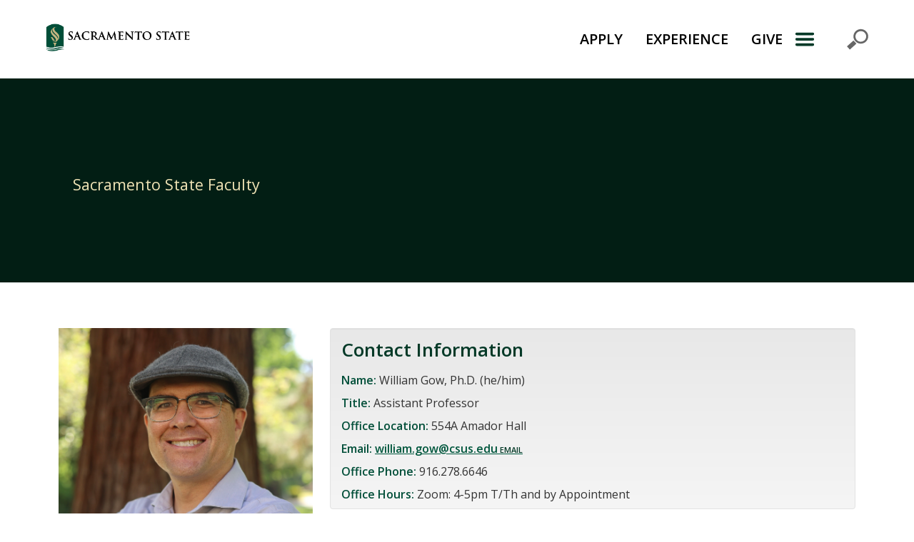

--- FILE ---
content_type: text/html
request_url: https://www.csus.edu/faculty/g/william.gow/
body_size: 32886
content:
<!DOCTYPE html SYSTEM "about:legacy-compat">
<html lang="en">
	<head>
	    <!-- Global site tag (gtag.js) - Google Analytics -->
<script async="" src="https://www.googletagmanager.com/gtag/js?id=G-P2W6H1YL9L"></script>
<script>// 
window.dataLayer = window.dataLayer || [];
  function gtag(){dataLayer.push(arguments);}
  gtag('js', new Date());

  gtag('config', 'G-P2W6H1YL9L');
// </script>
		<meta charset="utf-8"/>
		<meta content="30cf53fdac1d00494151b3951f463f83" name="page-id"/>
		<meta content="width=device-width, initial-scale=1, shrink-to-fit=no" name="viewport"/>
		
		<title>
			William Gow | Sacramento State
		</title>
		
        
		                         <link crossorigin="anonymous" href="https://cdn.jsdelivr.net/npm/bootstrap@5.3.0/dist/css/bootstrap.min.css" integrity="sha384-9ndCyUaIbzAi2FUVXJi0CjmCapSmO7SnpJef0486qhLnuZ2cdeRhO02iuK6FUUVM" media="screen" rel="stylesheet" type="text/css"/>
                                <link crossorigin="anonymous" href="https://fonts.googleapis.com/css?family=Open+Sans:i,300,400,600,700" integrity="" media="screen" rel="stylesheet" type="text/css"/>
                                <link crossorigin="anonymous" href="https://use.fontawesome.com/releases/v5.3.1/css/all.css" integrity="sha384-mzrmE5qonljUremFsqc01SB46JvROS7bZs3IO2EmfFsd15uHvIt+Y8vEf7N7fWAU" media="screen" rel="stylesheet" type="text/css"/>
                                <link crossorigin="anonymous" href="https://use.fontawesome.com/releases/v5.3.1/css/v4-shims.css" integrity="" media="screen" rel="stylesheet" type="text/css"/>
                                                        <link href="https://www.csus.edu/newcsus2019-global-assets/_internal/css/all.css?v=202304070551" id="css-all" media="screen" rel="stylesheet" type="text/css"/>
                                            <link href="https://www.csus.edu/newcsus2019-global-assets/_internal/css/v2022/22-headerfooter-mid.css" id="css-22-headerfooter-mid" media="screen" rel="stylesheet" type="text/css"/>
                                            <link href="https://www.csus.edu/newcsus2019-global-assets/_internal/css/print-override.css" id="css-print-override" media="print" rel="stylesheet" type="text/css"/>
            


		
		
</head>
<body>
<!--stopindex-->
	<h1 aria-hidden="true" class="d-none">California State University, Sacramento</h1>
    <a class="skip-nav" href="#skip">Skip to Main Content</a>


<div class="v22" role="banner"><nav aria-labelledby="primary-navigation" class="navbar navbar-default navbar-light navbar-static-top splitter" id="csus-global-navbar">
<h2 class="sr-only" id="primary-navigation">Primary Navigation</h2>
<div class="container"><a aria-label="Return to Sac State Homepage" class="navbar-brand" href="https://www.csus.edu" title="Return to Sac State Homepage"> <img alt="Sac State logo" src="https://www.csus.edu/NewCSUS2019-global-assets/_internal/images/logo-horizontal.png"/> </a>
<ul aria-labelledby="primary-navigation" class="nav justify-content-end">
<li><a href="https://www.csus.edu/apply/index.html">APPLY</a></li>
<li><a href="https://www.csus.edu/experience/index.html">EXPERIENCE</a></li>
<li><a href="https://www.csus.edu/giving">GIVE</a></li>
<!-- adjust css to accommodate
		<li><a href="https://www.my.csus.edu">MySacState</a></li>
	 --></ul>
<button aria-label="Menu" class="navbar-toggler navbar-toggler-right navbar-toggler-icon" data-bs-target="#quicklinks-modal" data-bs-toggle="modal" href="#quicklinks-modal" type="submit">Menu</button> <!-- Modal: Start -->
<div aria-labelledby="quicklinksModalLabel" class="modal fade" id="quicklinks-modal" tabindex="-1">
<div class="modal-dialog modal-dialog-slideout modal-sm">
<div class="modal-content">
<div class="modal-header">
<h3 class="modal-title sr-only" id="quicklinksModalLabel">Explore</h3>
<button aria-label="Close Primary Navigation" class="close" data-bs-dismiss="modal" href="#" type="submit">× </button></div>
<div class="modal-body"><form action="https://www.csus.edu/search/" method="get" role="search" style="border: none;"><fieldset><legend>Search</legend> <label class="d-none form-label" for="search-input">Search</label> <input aria-label="Search CSUS.edu" autofocus="autofocus" class="form-control" d="" id="search-input" name="q" placeholder="Search" title="Search CSUS.edu" type="search"/> <button aria-label="Submit Search" type="submit"> <span style="text-indent: -999px; display: inline-block; max-width: 1px; overflow: hidden;">Submit Search</span> <img alt="Submit your search request" height="32" src="https://irt-cdn.webhost.csus.edu/cascade/csusnew2019/NewCSUS2019-global-assets/_internal/images/toolbar_find.png" title="Submit your search request" width="32"/> </button></fieldset></form>
<ul class="ql-stacker" id="top-quick-links">
<li><a href="https://my.csus.edu">My Sac State</a></li>
<li><a href="https://www.csus.edu/experience/innovation-creativity/oried/index.html">Research</a></li>
<li><a href="https://www.csus.edu/apply/financial-aid-scholarships/scholarships/index.html">Scholarships</a></li>
<li><a aria-label="Sac State Featured Events: Visit Full Calendar" href="https://www.trumba.com/calendars/sacramento-state-events?trumbaEmbed=filterview%3DFeaturedEvents">Events</a></li>
<li><a href="https://www.csus.edu/parking-transportation/" target="_parent">Parking</a></li>
<li><a href="https://www.csus.edu/campusmap/">Campus Map</a></li>
</ul>
<div id="nav-accordion">
<div class="card">
<div class="card-header" id="heading-student-life"><a aria-controls="accordion-student-life" aria-expanded="false" data-bs-target="#accordion-student-life" data-bs-toggle="collapse" href="#accordion-student-life" role="button">Student Life</a></div>
<div aria-labelledby="heading-student-life" class="collapse" data-bs-parent="#nav-accordion" id="accordion-student-life">
<div class="card-body">
<ul>
<li><a href="https://www.csus.edu/student-life/academic-advising/index.html">Academic Advising</a></li>
<li><a href="http://www.asi.csus.edu">ASI</a></li>
<li><a href="https://www.csus.edu/student-life/career-center/index.html">Career Center</a></li>
<li><a href="https://www.csus.edu/student-life/class-schedules/index.html">Class Schedules</a></li>
<li><a href="https://www.csus.edu/student-life/health-counseling/index.html">Health &amp; Counseling</a></li>
<li><a href="https://www.csus.edu/student-life/housing/index.html">Housing</a></li>
<li><a href="https://www.csus.edu/student-life/records-transcripts/index.html">Records &amp; Transcripts</a></li>
<li><a href="https://www.csus.edu/student-life/student-organizations/sports-recreation/index.html">Sport Clubs</a></li>
<li><a href="https://www.csus.edu/student-life/student-organizations/index.html">Student Organizations</a></li>
</ul>
</div>
</div>
</div>
<div class="card mobile-nav-only">
<div class="card-header" id="heading-admissions"><a aria-controls="accordion-admissions" aria-expanded="false" data-bs-target="#accordion-admissions" data-bs-toggle="collapse" href="#accordion-admissions" role="button">Apply</a></div>
<div aria-labelledby="heading-admissions" class="collapse" data-bs-parent="#nav-accordion" id="accordion-admissions">
<div class="card-body">
<ul>
<li><a href="https://www2.calstate.edu/apply" target="_parent">Apply Online</a></li>
<li><a href="https://www.csus.edu/apply/enrollment-costs-fees/index.html" target="_parent">Enrollment Costs &amp; Fees</a></li>
<li><a href="https://www.csus.edu/apply/financial-aid-scholarships/index.html" target="_parent">Financial Aid &amp; Scholarships</a></li>
<li><a href="https://www.csus.edu/apply/student-orientation/index.html" target="_parent">Student Orientation</a></li>
</ul>
</div>
</div>
</div>
<div class="card">
<div class="card-header" id="heading-academics"><a aria-controls="accordion-academics" aria-expanded="false" data-bs-target="#accordion-academics" data-bs-toggle="collapse" href="#accordion-academics" role="button">Academics</a></div>
<div aria-labelledby="heading-academics" class="collapse" data-bs-parent="#nav-accordion" id="accordion-academics">
<div class="card-body">
<ul>
<li><a href="https://www.csus.edu/college/index.html" target="_parent">Colleges, Majors &amp; Programs</a></li>
<li><a href="https://catalog.csus.edu/">University Catalog</a></li>
<li><a href="https://www.csus.edu/undergraduate-studies/index.html" target="_parent">Undergraduate Studies</a></li>
<li><a href="https://www.csus.edu/graduate-studies/index.html" target="_parent">Graduate Studies</a></li>
<li><a href="https://www.csus.edu/international-programs-global-engagement/index.html" target="_parent">International Programs</a></li>
<li><a href="https://www.csus.edu/student-affairs/black-honors-college/index.html" target="_parent">Black Honors College</a></li>
<li><a href="https://www.csus.edu/president/inclusive-excellence/native-american-college/index.html" target="_parent">Wileety Native American College</a></li>
<li><a href="https://library.csus.edu">Library</a></li>
<li><a href="https://scholars.csus.edu">Sac State Scholars</a></li>
</ul>
</div>
</div>
</div>
<div class="card">
<div class="card-header" id="heading-athletics"><a href="https://hornetsports.com/landing/index" role="button">Athletics</a></div>
</div>
<div class="card">
<div class="card-header" id="heading-inside-sac-state"><a aria-controls="accordion-inside-sac-state" aria-expanded="false" data-bs-target="#accordion-inside-sac-state" data-bs-toggle="collapse" href="#accordion-inside-sac-state" role="button">Inside Sac State</a></div>
<div aria-labelledby="heading-inside-sac-state" class="collapse" data-bs-parent="#nav-accordion" id="accordion-inside-sac-state">
<div class="card-body">
<ul>
<li><a href="https://www.csus.edu/academic-affairs/index.html" target="_parent">Academic Affairs</a></li>
<li><a href="https://www.csus.edu/administration-business-affairs/index.html" target="_parent">Administration &amp; Business Affairs</a></li>
<li><a href="https://www.csus.edu/information-resources-technology/index.html" target="_parent">Information Resources &amp; Tech.</a></li>
<li><a href="https://www.csus.edu/president/index.html" target="_parent">Office of the President</a></li>
<li><a href="https://www.csus.edu/people-climate/index.html" target="_parent">People and Climate</a></li>
<li><a href="https://www.csus.edu/student-affairs/index.html" target="_parent">Student Affairs</a></li>
<li><a href="https://www.enterprises.csus.edu/">UEI – University Enterprises. Inc.</a></li>
<li><a href="https://www.csus.edu/university-advancement/index.html" target="_parent">University Advancement</a></li>
</ul>
</div>
</div>
</div>
<div class="card mobile-nav-only">
<div class="card-header" id="heading-experience-sac-state"><a aria-controls="accordion-experience-sac-state" aria-expanded="false" data-bs-target="#accordion-experience-sac-state" data-bs-toggle="collapse" href="#accordion-experience-sac-state">Experience Sac State </a></div>
<div aria-labelledby="heading-experience-sac-state" class="collapse" data-bs-parent="#nav-accordion" id="accordion-experience-sac-state">
<div class="card-body">
<ul>
<li><a href="https://www.csus.edu/experience/alumni-association/index.html" target="_parent">Alumni Association</a></li>
<li><a href="https://www.hornetsports.com">Athletics</a></li>
<li><a href="https://www.csus.edu/experience/anchor-university/index.html" target="_parent">Community Engagement</a></li>
<li><a href="https://www.csus.edu/experience/innovation-creativity/index.html" target="_parent">Innovation &amp; Creativity</a></li>
<li><a href="https://www.csus.edu/news/">News</a></li>
<li><a href="https://www.csus.edu/experience/student-success/index.html" target="_parent">Student Success</a></li>
<li><a href="https://thewellatsacstate.com/">The WELL</a></li>
<li><a href="https://www.csus.edu/experience/visit/index.html" target="_parent">Visit Sac State</a></li>
</ul>
</div>
</div>
</div>
<div class="card">
<div class="card-header" id="heading-directory"><a href="http://directory.csus.edu" role="button">Directory</a></div>
</div>
<div class="card">
<div class="card-header" id="heading-jobs"><a href="https://www.csus.edu/administration-business-affairs/human-resources/" role="button">Careers</a></div>
</div>
<div class="card mobile-nav-only">
<div class="card-header" id="heading-give"><a href="https://www.csus.edu/giving">Give</a></div>
</div>
<ul aria-label="Campus-Wide Social Quick Links" class="justify-content-center" id="social-quick-links">
<li><a aria-label="Visit Sac State at Facebook" href="https://www.facebook.com/sacstate" title="Visit Sac State at Facebook"> <span class="d-none">Visit Sac State at Facebook</span> </a></li>
<!--<li><a href="https://twitter.com/sacstate" title="Visit Sac State at Twitter" aria-label="Visit Sac State at Twitter"><span class="d-none">Visit Sac State at Twitter</span></a></li>-->
<li><a aria-label="Visit Sac State at Instagram" href="https://www.instagram.com/sacstate" title="Visit Sac State at Instagram"> <span class="d-none">Visit Sac State at Instagram</span> </a></li>
<li><a aria-label="Visit Sac State at YouTube" href="https://www.youtube.com/SacStateVideo" title="Visit Sac State at YouTube"> <span class="d-none">Visit Sac State at YouTube</span> </a></li>
</ul>
</div>
</div>
</div>
<!-- Modal: End --></div>
</div>
</div>
</nav></div>



<!--startindex-->


 <!-- hero full width block -->
        	
                <header class="bg-image-full responsive3-index">
        <div class="container">
        <div class="row">
            <div class="col-md-6">
                <h1>
                                <span>Sacramento State Faculty</span> 
                                                </h1>
    		</div>
    		        </div>
    </div>
    </header>
 
 
    

     
      
    

<main class="t5 page-faculty-index" id="skip" role="main">
<article role="article">
<section class="container">
    <div class="row">
            <div class="col-sm-4">
            <div class="panel panel-default">
                <div class="panel-body">
                    <img alt="Faculty Portrait" src="images/treeheadshotarmsfolded" style="width:100%;"/>
                </div>
            </div>
        </div>
            <div class="col-sm-8">
            <div class="well" style="padding: 0px; padding-left: 15px; padding-top:15px;">
                <h2>Contact Information</h2>
                                    <p class="contactText"><strong>Name: </strong>William Gow, Ph.D. (he/him)</p>
                                                    <p class="contactText"><strong>Title: </strong>Assistant Professor</p>
                                                    <p class="contactText"><strong>Office Location: </strong>554A Amador Hall</p>
                                                    <p class="contactText"><strong>Email: </strong><a href="mailto: william.gow@csus.edu">william.gow@csus.edu</a></p>
                                                    <p class="contactText"><strong>Office Phone:</strong> 916.278.6646</p>
                                                                                             <p class="contactText"><strong>Office Hours: </strong>Zoom: 4-5pm T/Th and by Appointment</p>
                                                                                                                   </div>
        </div>
    </div>
    
    <div class="row">
             <div class="col-sm-12">
                                           <h3>Courses </h3>
                                                    <div class="callout">
<h3 style="text-align: left;">Additional Links</h3>
<ul>
<li><a href="one-column.html">Request a Letter of Recommendation</a><a href="one-column.html"></a></li>
<li><a href="https://www.csus.edu/college/social-sciences-interdisciplinary-studies/ethnic-studies/">Ethnic Studies Department</a></li>
</ul>
</div>
<ul class="float-left">
<li>ETHN 11 Introduction to Ethnic Studies</li>
<li>ETHN 14 Introduction to Asian American Studies</li>
<li>ETHN 113 Asian American Communities</li>
<li>ETHN 125 Race &amp; Intersectionality in Film</li>
<li>ETHN 195A/B Seminar and Field Work</li>
<li>ETHN 203 Ethnic Studies Contemporary Issues</li>
<li>ETHN 204 Ethnic Studies Foundations and Theories</li>
</ul>
                                                           <h3>About Dr. Gow</h3>
                                                    <p>William Gow is a California-based community historian, educator, and documentary filmmaker. <span>&#160;</span>A fourth-generation Chinese American and a proud graduate of the San Francisco Unified School District, he holds an M.A. in Asian American Studies from UCLA and a Ph.D. in Ethnic Studies with a designated emphasis in Film Studies from UC Berkeley. Before joining the faculty at Sacramento State, he taught Asian American Studies courses at Stanford University, UC Berkeley, and UCLA.</p>
<p><img alt="gow-teaching-2023.jpg" class="float_right" height="353" src="images/gow-teaching-2023.jpg" width="325"/></p>
<p>His first documentary, <strong><a href="https://csus.hosted.panopto.com/Panopto/Pages/Viewer.aspx?id=0521e6b2-ea05-42a6-a638-ada201660e02"><em>More to the Chinese Side</em></a></strong>, co-directed with Sharon Heijin Lee, was a Golden Reel Award finalist at the Los Angeles Asian American Film Festival in 2003. The documentary is a first-person examination of Dr. Gow's biracial identity and his parents' interracial marriage.</p>
<p>He is a volunteer historian and former board member at the Chinese Historical Society of Southern California (CHSSC), a non-profit organization in Los Angeles Chinatown. In 2007, he directed the CHSSC's <a href="https://chssc.org/los-angeles-chinatown-remembered-project/#https://chssc.org/los-angeles-chinatown-remembered-project/" rel="noopener" target="_blank">Chinatown Remembered Project</a>, which paired youth interns with community elders to document the history of Chinatown in the 1930s and 1940s. He is currently co-director of <a href="https://chssc.org/five-chinatowns/">The Five Chinatowns Project</a> for the CHSSC.</p>
<p>In May of 2024, Stanford University Press released Dr. Gow's book,&#160;<a href="#https://www.sup.org/books/title/?id=36793">Performing Chinatown: Hollywood, Tourism, and the Making of a Chinese American Community.&#160;</a>The book examines Los Angeles Chinatown and its relationship to Hollywood cinema in the 1930s and 1940s. In 2019, the Western History Association awarded him the Vicki Ruiz Award for best journal article on race in the North American West for his piece, <a href="documents/gow.anightinoldchinatown.phr.publishedversion.pdf" rel="noopener" target="_blank">&#8220;A Night in Old Chinatown: American Orientalism, China Relief Fundraising, and the 1938 Moon Festival in Los Angeles,&#8221;</a> published in <em>Pacific Historical Review</em>.</p>
<p>In his free time, Dr. Gow enjoys spending time with his two boys, watching independent films, and cheering on his two favorite soccer teams, the Los Angeles Galaxy and Sacramento Republic.</p>
<p>&#160;</p>
                                                           <h3>Teaching Philosophy</h3>
                                                    <p>Dr. Gow is a strong believer in collaborative student-centered learning. His courses utilize a <a href="https://gsi.berkeley.edu/gsi-guide-contents/learning-theory-research/social-constructivism/" rel="noopener" target="_blank">social constructivist learning model</a> that encourages students to learn through interaction with one another.</p>
<p>Prior to entering his doctoral program, Dr. Gow spent nearly a decade teaching history and social studies in California public schools including Nightingale Middle School, Santa Monica High School, and Berkeley High School.&#160;As a lecturer at Stanford University, the Asian American Activities Center awarded him it&#8217;s faculty award for his teaching, mentorship, and service.</p>
<p>&#160;</p>
                                                           <h3>Academic Book </h3>
                                                    <p><a href="https://www-sup.stanford.edu/books/title/?id=36793&amp;local_ref=new">Peforming Chinatown: Hollywood, Tourism, and the Making of a Chinese American Community</a> (Stanford: Stanford University Press, 2024)</p>
<p>&#160;</p>
                                                           <h3>Journal Articles and Book Chapters</h3>
                                                    <p><a href="https://doi.org/10.1177/00961442221125445">"Chinatown Pastiche: The Chinese Village at the 1893 World&#8217;s Columbian Exposition," <em>Journal of Urban History</em>, Vol 50, No. 2 (March 2024)</a></p>
<p><a href="https://doi.org/10.1093/whq/whab114">"I am Chinese: The Politics of Chinese American Label Buttons Los Angeles During World War II," <em>Western Historical Quarterly</em> Vol. 53 Issues 1 (Spring, 2022), 47-75.</a></p>
<p>"Chinese Railroad Workers in American History Textbooks: A Historical Genealogy, 1849-1965 in <em><a href="https://www.sup.org/books/title/?id=29278" rel="noopener" target="_blank">Chinese and the Iron Road</a>,</em> edited by Gordon H. Chang and Shelly Fisher Fishkin (Stanford, CA: Stanford University Press, 2019).</p>
<p><a href="documents/gow.anightinoldchinatown.phr.publishedversion.pdf" rel="noopener" target="_blank">"A Night in Old Chinatown: American Orientalism, China Relief Fundraising, and the 1938 Moon Festival in Los Angeles," <em>Pacific Historical Review</em>, Volume, 87, No. 3, Summer 2018, 439-472.</a></p>
<p><a href="documents/gow-building-a-chinese-village-in-los-angeles.pdf">"Building A Chinese Village in Los Angeles: Christine Sterling and the Residents of China City," <em>Gum Saan Journal</em>, Volume 32, No, 1., 2010, 39-53.&#160;</a></p>
<p>"How My Great-Grandfather Lost His Name: Reflections on Doing Chinese American Genealogical Research," <em>Amerasia Journal</em>, Volume 34, No. 1, 2008, 163-170.</p>
<p>"Wong Ah Gow: The Life of a Chinese Merchant in Ventura County, 1853-1929," <em>Gum Saan Journal</em>, Volume 29, No. 1, 2006,&#160; 21-39</p>
<p>&#160;</p>
                                                           <h3>Newspaper Op-Ed</h3>
                                                    <p><a href="https://www.latimes.com/opinion/story/2024-05-13/los-angeles-california-chinatown-history">"L.A.'s Chinatown Helped to Reinvent Southern Califorina," <em>Los Angeles Times</em>, May 13, 2024</a>.</p>
<p>&#160;</p>
                                                           <h3>Reviews</h3>
                                                    <p>Review of <em>The Middle Kingdom under the Big Sky: A History of the Chinese Experience in Montana</em> by Mark Johnson, <em>Pacific Northwest Quarterly</em>, Vol 114, No 1, Winter 2023.</p>
<p>Review of <em>Asian Americans,</em>&#160;series producer&#160;Rene Tajima-Pena, produced by S. Leo Chiang, Geeta Gandbhir, and Grace Lee, PBS, 2020, 5 Episodes, 296 mins,&#160;<em>American Historical Review</em>, Vol 126, Issue 1, March, 2021.</p>
<p><a href="documents/gow-phrlimreview.pdf" rel="noopener" target="_blank">Review of <i>Anna May Wong: Performing the Modern</i> by Shirley Jennifer Lim, <i>Pacific Historical Review,</i>&#160;Volume 89, No.1, 2020, 137-138</a>.</p>
<p>&#160;</p>
                                                           <h3>Podcast Appearances </h3>
                                                    <p><a href="https://newbooksnetwork.com/performing-chinatown">"Performing Chinatown,"<em> New Books Network</em>, hosted By Donna Anderson, July 24, 2024</a>.</p>
<p><a href="https://asianamericanhistory101.libsyn.com/a-conversation-with-author-and-filmmaker-professor-william-gow">"A Conversation with Author and Filmmaker Professor William Gow," <em>Asian American History 101</em>,&#160;Season 4 Episode 20, May 13, 2024.</a></p>
<p><a href="https://99percentinvisible.org/episode/the-chinatown-punk-wars/">Vivan Le producer, "The Chinatown Punk Wars," <em>99% Invisible</em>, February 10, 2023.</a></p>
<p><a href="https://dornsife.usc.edu/icw/podcast/">Avishay Artsy, Katie Dunham, Greg Hise, Jessica Kim, Elizabeth Logan, Olivia Ramirez, Li Wei Yang, and Stephanie Yi producers, "LA Chinatown: What is Chinatown?" <em>Western Edition</em>, May 24, 2022.</a></p>
<p>&#160;</p>
                                                           <h3>Featured In the Media</h3>
                                                    <p><a href="https://www.csus.edu/news/newsroom/stories/2023/4/stop-the-hate.html">Jennifer K. Morita, "Student documentary showcase focuses on Asian Pacific Islanders grappling with the pandemic, rise in hate crimes," <em>Sacramento State Newsroom</em>, April 27th, 2023.</a></p>
<p><a href="https://www.vox.com/culture/22336712/anti-asian-racism-reading-list" rel="noopener" target="_blank">Constance Grady, "A reading list to understand anti-Asian American racism in America," <em>Vox</em> March 18, 2021.&#160;</a></p>
<p><a href="https://www.ucpress.edu/blog/48266/phr-award-winner-discusses-the-history-of-chinese-american-performances-and-the-future-of-asian-american-studies/" rel="noopener" target="_blank">PHR Award Winner Discusses the History of History of Chinese American Performance and the Future of Asian American Studies, <em>UC Press Blog</em>, November 27, 2020.</a></p>
<p>&#160;</p>
                                                           <h3>Interviews with Student Journalists</h3>
                                                    <p style="text-align: left;"><a href="https://www.trillmag.com/culture/hollywood-star-anna-may-wong-becomes-first-asian-american-on-us-currency/">Beibei Xu, "Hollywood Star, Anna May Wong Becomes First Asian American on US Coin, Trill Magazine, October 25, 2022.</a></p>
<p><a href="https://www.stanforddaily.com/2021/08/18/lecturers-departure-renews-concern-over-lack-of-tenured-asian-american-studies-faculty/" rel="noopener" target="_blank">Rebecca Zhang, "Lecturer's departure renews concerns over lack of tenured Asian American Studies faculty,"&#160; <em>Stanford Daily</em>, August 18, 2021.</a></p>
<p><a href="https://open.spotify.com/show/3gE4J4AEheznBAZW85jBAo" rel="noopener" target="_blank">Olivia Higa and Therese Santiago hosts, <em>K(no)w History, K(no)w Self</em>, Podcast. June 7, 2021</a>.&#160;</p>
<p><a href="https://www.stanforddaily.com/2021/04/20/a-longitudinal-look-into-anti-asian-hate-incidents-on-campus-and-in-the-u-s/" rel="noopener" target="_blank">Rachel Oh, "A longitudinal look into anti-Asian hate incidents on campus and in the US, <em>Stanford Daily</em>, April 20, 2021.</a></p>
<p><img alt="spring-2023-asian-american-communities-images.jpg" height="360.5" src="images/spring-2023-asian-american-communities-images.jpg" width="400"/></p>
                                   </div>
        </div>
</section>
</article>
</main>

 
    

<!-- end of page layout-primary -->
<!-- sub feature section -->
<!-- footer content starts and closes with footer tags -->


		<footer aria-labelledby="footer-extras" class="footer vcard" id="csus-global-footer">
<div class="container-fluid">
<h2 class="sr-only" id="footer-extras">Campus Contact Information</h2>
<div class="row">
<h3 class="sr-only" id="campus-social-links">Campus-Wide Social Media Navigation</h3>
<ul aria-labelledby="campus-social-links" class="list-inline text-center col-md-4 order-md-2"><!-- Removed IDs for icons in favor of `a[href=*"twitter"]` etc -->
<li><a aria-label="Visit Sac State at Facebook" class="url uid d-block w-100" data-bs-custom-class="custom-tooltip" data-bs-placement="top" data-bs-title="Visit Sac State at Facebook" data-bs-toggle="tooltip" href="https://www.facebook.com/sacstate">Visit Sac State at Facebook</a></li>
<li><a aria-label="Visit Sac State at Instagram" class="url uid d-block w-100" data-bs-custom-class="custom-tooltip" data-bs-placement="top" data-bs-title="Visit Sac State at Instagram" data-bs-toggle="tooltip" href="https://www.instagram.com/sacstate">Visit Sac State at Instagram</a></li>
<li><a aria-label="Visit Sac State at LinkedIn" class="url uid d-block w-100" data-bs-custom-class="custom-tooltip" data-bs-placement="top" data-bs-title="Visit Sac State at LinkedIn" data-bs-toggle="tooltip" href="https://www.linkedin.com/school/sacstate">Visit Sac State at LinkedIn</a></li>
<li><a aria-label="Visit Sac State at X" class="uid url d-block w-100" data-bs-custom-class="custom-tooltip" data-bs-placement="top" data-bs-title="Visit Sac State at X" data-bs-toggle="tooltip" href="https://x.com/sacstate">Visit Sac State at X</a></li>
<li><a aria-label="Visit Sac State at Flickr" class="url uid d-block w-100" data-bs-custom-class="custom-tooltip" data-bs-placement="top" data-bs-title="Visit Sac State at Flickr" data-bs-toggle="tooltip" href="https://www.flickr.com/photos/sacstate">Visit Sac State at Flickr</a></li>
<li><a aria-label="Visit Sac State at YouTube" class="url uid d-block w-100" data-bs-custom-class="custom-tooltip" data-bs-placement="top" data-bs-title="Visit Sac State at YouTube" data-bs-toggle="tooltip" href="https://www.youtube.com/SacStateVideo">Visit Sac State at YouTube</a></li>
<li><a aria-label="Visit Sac State at TikTok" class="url uid d-block w-100" data-bs-custom-class="custom-tooltip" data-bs-placement="top" data-bs-title="Visit State State at TikTok" data-bs-toggle="tooltip" href="https://www.tiktok.com/@sacstate">Visit State State at TikTok</a></li>
</ul>
<a aria-label="Return to Sac State Homepage" href="https://www.csus.edu" title="Return to Sac State Homepage"> <img alt="Sac State Logo, white on dark" src="https://irt-cdn.webhost.csus.edu/cascade/csusnew2019/NewCSUS2019-global-assets/_internal/images/whitelogo-stacked.png"/></a><address class="col-md-4 order-md-3 adr text-light" translate="no" typeof="schema:PostalAddress"><span class="organization-name org fn" property="schema:name">California State University, Sacramento</span><br/> <span class="nickname d-none">Sac State</span> <span class="street-address" property="schema:streetAddress">6000 J Street</span>, <span class="locality" property="schema:addressLocality">Sacramento</span>, <abbr class="region" property="schema:addressRegion" title="California">CA</abbr> <span class="postal-code" property="schema:postalCode">95819</span> <abbr class="country-name" property="schema:addressCountry" title="United States">USA</abbr><br/>Campus Main Phone: <a class="phone" href="tel:+19162786011">(916) 278-6011</a> <span class="geo d-none"> <abbr class="latitude" title="48.816667">N 56° 38.5607423</abbr> <abbr class="longitude" title="2.366667">W 42° -121.4235885</abbr> </span></address></div>
</div>
<div class="container-fluid bottombar">
<h3 class="sr-only" id="compliance-links">Compliance Links</h3>
<ul aria-labelledby="compliance-links" class="offset-md-2">
<li><a class="url uid" href="https://www2.calstate.edu/">California State University</a></li>
<li><a class="url uid" href="https://www.csus.edu/compliance/index.html">Compliance</a></li>
<li><a class="url uid" href="https://www.csus.edu/campus-safety/index.html">Campus Safety</a></li>
<li><a href="https://www.csus.edu/student-affairs/centers-programs/parents-families/student-with-children.html">Parenting Students</a></li>
<li><a class="url uid" href="https://www.csus.edu/information-resources-technology/ati/accessibility-statement.html">Accessibility Statement</a></li>
<li><a href="https://calstate.policystat.com/policy/18135322/latest/#autoid-z2p98" rel="noopener" target="_blank">Privacy Statement</a></li>
<li><a class="url uid" href="https://www.csus.edu/title-ix/index.html">Title IX</a></li>
<li><a class="url uid" href="https://www.csus.edu/comments/index.html">Comments</a></li>
<li><a href="https://www.csus.edu/information-resources-technology/web-mobile/translation/index.html">Translate</a></li>
<li><a class="uid url" href="https://www.csus.edu/academic-affairs/academic-excellence/accreditations/index.html">WSCUC</a></li>
</ul>
</div>
</footer>

<!--stopindex-->

<!--startindex-->




                                                                                         <script crossorigin="anonymous" integrity="sha256-CSXorXvZcTkaix6Yvo6HppcZGetbYMGWSFlBw8HfCJo=" src="https://code.jquery.com/jquery-3.4.1.min.js" type="text/javascript"></script>
                                                                                                <script crossorigin="anonymous" integrity="sha384-geWF76RCwLtnZ8qwWowPQNguL3RmwHVBC9FhGdlKrxdiJJigb/j/68SIy3Te4Bkz" src="https://cdn.jsdelivr.net/npm/bootstrap@5.3.0/dist/js/bootstrap.bundle.min.js" type="text/javascript"></script>
                                                            <script src="https://www.csus.edu/newcsus2019-global-assets/_internal/js/global-scripts.js" type="text/javascript"></script>
            


</body>
</html>

--- FILE ---
content_type: text/css
request_url: https://www.csus.edu/newcsus2019-global-assets/_internal/css/v2022/22-headerfooter-mid.css
body_size: 544
content:
@import url(1-group-hf/22-global-base.css);
/* 22-global-utility adds stack of body styles to individual tX files */
/*@import url(2-group-utility/22-global-utility.css);*/
/*@import "main-t2.css";*/
/*@import ""main-t1.css?v=1.0.3"";*/
/*@import "main-t5.css"; */
/*Standalones*/
@import url(5-overrides/22-override-local.css);
@import url(1-group-hf/22-print-base.css);

/*# sourceMappingURL=22-all.css.map */
.v22 nav#csus-global-navbar {
        max-width: 1280px;
        margin-left:auto;
        margin-right:auto;
    }


--- FILE ---
content_type: text/css
request_url: https://www.csus.edu/newcsus2019-global-assets/_internal/css/main-t3.css
body_size: 1013
content:
.t3.colleges-majors #department-grid-header {
    text-indent: -10000px;
    height: 0;
}

.paral {
    position: relative;
    background-attachment: fixed;
    background-position: 50% 50%;
}

.paralsec {
    background-image: url(../images/bythenumber-financialbg.jpg);
    padding-top: 150px;
    padding-bottom: 100px;
}

.t3.colleges-majors .sidebar {
    display: none;
}





/* IRT hypeNav Exception */

.t3.page-information-resources-technology #hypenav:after {display: none;}
.t3.page-information-resources-technology #spotlight.jumbotron h2 {    
    margin: 0;
    padding: 0;
    text-indent: -999px;
    height: 1px;
    overflow: hidden;}
.t3.page-information-resources-technology .jumbotron,
.t3.page-information-resources-technology #hypenav {
    /*background: #f0e1b0;*/
    background-image: linear-gradient(90deg, rgb(0,78,56) 20%, rgb(0, 132, 83) 100%);
    padding: 2rem;
}
.t3.page-information-resources-technology #hypenav {padding-bottom:1rem;}
.t3.page-information-resources-technology #spotlight.jumbotron {padding-top:1rem;}


.t3.page-information-resources-technology #hypenav div.hypeNav-boxes-top,
.t3.page-information-resources-technology #hypenav div.hypeNav-boxes {
    margin-bottom: 1rem;
    /*padding-bottom: 1rem;*/
    /*border-bottom: 1px solid #008554;*/
}
.t3.page-information-resources-technology #hypenav div[class*='hypeNav-boxes'] > div {
    padding: 0;
    margin-bottom: 1rem;
}
.t3.page-information-resources-technology #hypenav div[class*='hypeNav-boxes'] a {
    display: flex;
    border-radius: 8px;
    /*margin-bottom: 4px;*/
    border-bottom: #043927 solid 2px;
    font-weight: 600;
    font-size: 1.3rem;
    line-height: 1.3;
    background: #00573d;
    color: #fff;
    margin: 0 2%;
    min-height: 6rem;
    align-items: center;
    justify-content: center;
}


.t3.page-information-resources-technology  #hypenav div.hypeNav-boxes-top a {
    /*same as spotlight social box css from type-base line 174 */
    border-bottom: #043927 solid 4px;
    background: linear-gradient(-20deg, rgb(230,234,133) 0%, rgb(230,234,133) 35%, rgb(232,185,14) 100%);
    box-shadow: rgba(0, 78, 56,.75) 0 3px 3px;
    border-right: 1px solid #333;
    border-bottom: 1px solid #333;
    color: #004e38;
 }
.t3.page-information-resources-technology #hypenav div.hypeNav-boxes-top a[href*='service-now']{
    background: #f7fb92;
}

.t3.page-information-resources-technology #hypenav div.hypeNav-boxes a:hover,
.t3.page-information-resources-technology #hypenav div.hypeNav-boxes a:focus {
    background-color: #008554;
    border-bottom: #000 solid 2px;
}
.t3.page-information-resources-technology  #hypenav div.hypeNav-boxes-top a:hover,
.t3.page-information-resources-technology   #hypenav div.hypeNav-boxes-top a:focus {
    background: linear-gradient(-20deg, rgb(230,234,133) 0%, rgb(232,185,14) 75%, rgb(232,185,14) 100%);
    box-shadow: rgba(0, 78, 56,.75) 0 1px 1px;
    border-right: 1px solid #000;
    border-bottom: 1px solid #000;
 }
.t3.page-information-resources-technology #hypenav div.hypeNav-boxes-top a[href*='service-now']:hover,
.t3.page-information-resources-technology #hypenav div.hypeNav-boxes-top a[href*='service-now']:focus {
      background: #fff;
 }


@media screen and (min-width: 640px) {
.t3.page-information-resources-technology #hypenav div[class*='hypeNav-boxes'] /* both boxes */ {
    display: flex;
    max-width: 1140px;
    margin: 0 auto;
}
.t3.page-information-resources-technology  #hypenav div.hypeNav-boxes-top {
    margin-bottom: 1rem; 
 }
.t3.page-information-resources-technology   #hypenav div.hypeNav-boxes div {
    margin-bottom: 0; 
 }
}

--- FILE ---
content_type: text/css
request_url: https://www.csus.edu/newcsus2019-global-assets/_internal/css/main-t1.css?v=1.0.3
body_size: 3171
content:
/**Header and sub header**/
.t1 header.bg-image-full .col-lg-6 {
    display: none;
}

/**ENS**/
.t1 #sacens,
.t1 .emergencynotice-section + .bg-image-full {
    display:none;
}


.t1 .emergencynotice-section h1,
.t1 .emergencynotice-section .emergencynotice-msg {
    /*max-width: 75ch;*/
    max-width: 80ch;
    padding-bottom: 0;
    width: 80%;
    margin: 0 auto;
}
.t1 .emergencynotice-section h1 {
    font-size: 18px;
    text-align: left !important;
    font-weight: 700;
    margin-bottom: 2em;
}


/** Can be deleted **/
.gradient-left {
    /* http://colorzilla.com/gradient-editor/#f9c606+0,58b947+36,008453+72,481c63+100 */
    background: #E6B711;
    /* Old browsers */
    /* FF3.6-15 */
    /* Chrome10-25,Safari5.1-6 */
    background: -webkit-gradient(linear, left top, right top, from(#f9c606), color-stop(36%, #58b947), color-stop(72%, #008453), to(#481c63));
    background: linear-gradient(to right, #f9c606 0%, #58b947 36%, #008453 72%, #481c63 100%);
    /* W3C, IE10+, FF16+, Chrome26+, Opera12+, Safari7+ */
    filter: progid:DXImageTransform.Microsoft.gradient(startColorstr='#f9c606', endColorstr='#481c63', GradientType=1);
    /* IE6-9 */
}

.gradient-border {
    height: 10px;
    /*margin-top:-5px;
    z-index:1000;*/
}

.gradient-right {
    /* http://colorzilla.com/gradient-editor/#481c63+0,008453+28,58b947+64,f9c606+100 */
    background: #481c63;
    /* Old browsers */
    /* FF3.6-15 */
    /* Chrome10-25,Safari5.1-6 */
    background: -webkit-gradient(linear, left top, right top, from(#481c63), color-stop(28%, #008453), color-stop(64%, #58b947), to(#f9c606));
    background: linear-gradient(to right, #481c63 0%, #008453 28%, #58b947 64%, #f9c606 100%);
    /* W3C, IE10+, FF16+, Chrome26+, Opera12+, Safari7+ */
    filter: progid:DXImageTransform.Microsoft.gradient(startColorstr='#481c63', endColorstr='#f9c606', GradientType=1);
    /* IE6-9 */
}


/*.t1 .section1 {
    background-image:none;
    background-color:#004e38;
    background-size: cover;
    background-position: top center;
    padding-top: 100px;
    padding-bottom: 100px;
    margin-top:inherit;
}

.t1 .section1, .t1 .quicklinks-section{ 
	border-image: linear-gradient(to right, #f9c606 0%,#58b947 36%,#008453 72%,#481c63 100%) 5;
    border-top: 10px solid;
}
*/
/** end Can be deleted **/

.t1 .bg-image-full {
    height: 75vh;
    padding:0;
    overflow: hidden;
}
@media screen and (min-width:900px) {
.t1 .bg-image-full {
    height: unset;
}
}

.t1 .bg-image-full .container {
    padding: 20vh 10%;
    margin: 0;
    /*background: rgba(255, 255, 255, .85);*/
    max-width: 1140px;
}

@media screen and (min-width:400px) and (min-width:500px) {
    .t1 .bg-image-full .container {
        /*padding: 30vh 10%;*/
        padding: 10vh 10%;
    }
}

@media screen and (min-width:500px) {
    .t1 .bg-image-full .container {
        /*background: rgba(255, 255, 255, .65);*/
        max-width: 1140px;
    }
}

.t1 .bg-image-full .container span,
.t1 .bg-image-full .container h2 {
    text-shadow: #333 1px 1px 1px;
    color: #d8c78e;
    /* ss gold shifted light */ 
}


.t1 .sac-state-news .news-box .news-box-content:hover {
    background-color: rgb(0, 46, 35);
    -webkit-box-shadow: rgb(97, 84, 34) 0 6px 12px;
    box-shadow: rgb(97, 84, 34) 0 6px 12px;
}

.t1 .sac-state-news .news-box *:hover {
    text-decoration: none;
}

@media screen and (min-width:400px) and (max-width:600px) and (max-height: 800px) {
    #navbar-primary {
        height: 25vh;
    }

    .t1 .bg-image-full {
        height: 75vh;
    }
}

@media screen and (min-width:600px) and (max-width:900px) and (min-height:649px) and (max-height: 1000px) {
    #navbar-primary {
        height: 15vh;
    }

    .t1.page-homepage .bg-image-full {
        height: 42vh;
    }
}

@media screen and (min-width:900px) {
    .t1 .bg-image-full .container {
        background: rgba(255, 255, 255, 0);
        padding: 7%;
        -ms-flex-item-align: start;
        align-self: flex-start;
    }
    .t1 .bg-image-full .container span,
.t1 .bg-image-full .container h2 {
    /* text-shadow: #333 1px 1px 1px;
    color: #e2bc37; */
    /* hornet yellow shifted light */
    color: #000000; /* Updated 1/9/23 for accessibility */
}
}

@media screen and (min-width:1200px) {
    .t1 .bg-image-full .container {
        max-width: 1140px;
        padding: 7% 0;
    }
}



.t1.page-homepage {
    position: relative;
}

.emergencynotice-section{
    padding: 2rem 0;
    border-radius: 0;
    position: relative;
    background-repeat: no-repeat;
    background-color: #C6401D;
    background-image: linear-gradient(60deg,#C6401D 20%, #C6671D 100%);
    background-blend-mode: color-dodge;
    background-position-y: 80%;
    background-size: 300%;
    background-size:cover;
    background-blend-mode:normal;
}

.emergencynotice-section h1{
    margin-left:auto;
    margin-right:auto;
}

.t1.page-california-state-university-sacramento div[id="sacens"] {
    background: #900;
    top: 0;
    left: 0;
    z-index: 1000;
    width: 100%;
    padding: 3em 0 0 0;
    -webkit-box-shadow: #ccc 3px 8px 10px;
    box-shadow: #ccc 3px 8px 10px;
    border-bottom: 9px solid #cbb668;
    /*margin-bottom: 2em;*/
}

.t1.page-california-state-university-sacramento div[id="sacens"] div[id="sac_ens_msg"], .emergencynotice-section .emergencynotice-msg{
    padding-bottom: 2em;
    width: 80%;
    margin: 0 auto;
}

.t1.page-california-state-university-sacramento div[id="sacens"] div[id="sac_ens_msg"] h1,
.t1.page-california-state-university-sacramento div[id="sacens"] div[id="sac_ens_msg"] h2,
.emergencynotice-section h1,
.emergencynotice-section h2 {
    color: #fff;
    font-size: 36px;
    font-weight: 500;
    text-shadow: rgba(0, 0, 0, .3) 3px 3px 3px;
}

.t1.page-california-state-university-sacramento div[id="sacens"] div[id="sac_ens_msg"] p,
.t1.page-california-state-university-sacramento div[id="sacens"] div[id="sac_ens_msg"] span,
.emergencynotice-section p, .emergencynotice-section li {
    color: #fff !important;
    font-size: 16px;
}

.t1.page-california-state-university-sacramento div[id="sacens"] div[id="sac_ens_msg"] a, .emergencynotice-section a{
    color: #f0e1b0;
    /* Web 5 */
    text-decoration: underline;
}

.t1.page-california-state-university-sacramento div[id="sacens"] div[id="sac_ens_msg"] a:hover, .emergencynotice-section a:hover {
    color: #cbb668;
    /* Web 3 */
    text-decoration: none;
}


/*--Advisory Section--*/
/*.advisory-section + header.bg-image-full {*/ /* For Use with big banner */
/*    display: none !important;*/
/*}*/
.advisory-section + header.bg-image-full .row { /* no text overlay */
    display: none !important;
}
.t1 .advisory-section + header.bg-image-full {
    background-color: #f0e1b0;
    background-size:cover;
    height: 50vh;
    }
    
.advisory-section {
    background-color: #ffc107;
}
.advisory-section h2 {display:none;}
.advisory-section div.emergencynotice-msg {
    max-width: 1140px;
    margin: auto;
    display: flex;
    align-items: center;
    }
.advisory-section h3 {
    padding: 1rem;
    margin: 0 1rem 0 0;
    }
.advisory-section p {
  color: #fff;
	font-size: 1rem;
	max-width: unset;
	    margin-bottom: 0;
	    /*padding: 1rem;*/
	    background: #043927;
}
.advisory-section a, .advisory-section a:link, .advisory-section a:visited {
	color: #f0e1b0;
}
.advisory-section a:hover, .advisory-section a:focus {
	color: #d4c798;
}
@media screen and (min-width: 600px) {
    .advisory-section {background: #043927}
    .advisory-section h3 {
        background: #ffc107;
    }
}


@media screen and (min-width: 1120px) {
    .t1.page-homepage div[id="sacens"] {
        background: #900 url(../images/background-accent-double-ss-full.png) 90% 50% no-repeat;
        background-size: contain;
    }

    .t1.page-homepage div[id="sacens"] div[id="sac_ens_msg"] {
        padding-bottom: 2em;
        max-width: 920px;
    }
}


/*********** Updates to covid19 info *********************/

/*.advisory-section .emergencynotice-msg div p span{*/
/*    display:inline-block;*/
/*    flex-wrap: wrap;*/
/*    justify-content: space-evenly;*/
/*    margin-top:0.3em;*/
/*  }*/
/*.advisory-section .emergencynotice-msg div p span a  {*/
/*    background-color: #F0E1AB;*/
/*    color: #005734;*/
/*    padding: .2em .8em;*/
/*    text-align: center;*/
/*    border-radius: 3px;*/
/*    width: min-content;*/
/*    flex-basis: content;*/
/*    margin-right: 0.4em;*/
/*    display: inline-flex;*/
/*    flex: 1 0;*/
/*    white-space: nowrap;*/
/*    justify-content: center;*/
/*    text-decoration: none;*/
/*    -moz-transition: none;*/
/*    -webkit-transition: none;*/
/*    -o-transition: color 0 ease-in;*/
/*    transition: none;*/
/*    font-weight:400;*/
/*     background-color: #F0E1AB;*/
/*    color: #005734;*/
/*    padding: .2em .8em;*/
/*    border:2px solid #fff;*/
    
/*    width: min-content;*/
/*    flex-basis: content;*/
/*    white-space: nowrap;*/
/*    justify-content: center;*/
/*  }*/
/*.advisory-section .emergencynotice-msg div p span a:link,*/
/*.advisory-section .emergencynotice-msg div p span a:active,*/
/*.advisory-section .emergencynotice-msg div p span a:visited {*/
/*    color: #005734;*/
/*}*/
/*.advisory-section .emergencynotice-msg div p span a:hover {*/
/*    background-color: rgba(255,193,7, 0.9);*/
/*}*/
/*@media screen and (max-width:866px){*/
/*    .advisory-section .emergencynotice-msg div p span a {*/
/*      font-size: .83em;*/
      
/*    }*/
/*}*/
/*@media screen and (min-width:600px) and (max-width:748px)  {*/
/*  .advisory-section .emergencynotice-msg div p span a {*/
/*    margin-top:0.2em;*/
/*  }*/
/*}*/

/*@media screen and (max-width:599px){*/
/*.advisory-section .emergencynotice-msg div p span {*/
/*      display:flex;*/
/*      flex-flow: row wrap;*/
/*    }*/
/*    .advisory-section .emergencynotice-msg div p span a {*/
/*      font-size: .95em;*/
/*      margin-bottom:0.4em;*/
/*      padding:0.6em;       */
/*    }*/
/*}*/
/* End MSG with Span Styles */





  
  
.advisory-section div {
      width: 100%;
      margin: unset;
      flex-direction: column;
  }
  .advisory-section p {
      width: 100%;
      }
.advisory-section p + p {
    /*display: flex;
    flex-direction: column;*/
    /*padding: 0 1rem .25rem 1rem;*/
    border-bottom: 4px solid #ffc107;
    }
.advisory-section p a, 
.advisory-section p a:link, 
.advisory-section p a:visited,
.apply-button a:visited, 
.apply-button a, 
.apply-button a:link, 
.apply-button a:visited {
    display: inline-flex;
    flex: 1;
    padding: 1rem;
    margin: 1ch;
    border-radius: 4px;
    font-weight: 400;
    font-size: 1rem;
    background-color: #F0E1AB;
    color: #005734;
    border:2px solid #fff;
    /*width: min-content;*/
    flex-basis: content;
    /*white-space: nowrap;*/
    justify-content: center;
    text-decoration: none;
    }
.advisory-section p a:hover,
.advisory-section p a:focus,
.apply-button a:hover,
.apply-button a:focus{
    background-color: #d4c798;
}

.apply-button (@media min-width: )

/* ------- Self Screening Button -----*/
/*.advisory-section .emergencynotice-msg div p:first-child > a {*/
/*        border-color: #ffc107;*/
/*    }*/
/*.advisory-section .emergencynotice-msg div p:first-child > a:first-child,*/
/*.advisory-section .emergencynotice-msg div p:first-child > a:first-child:link,*/
/*.advisory-section .emergencynotice-msg div p:first-child > a:first-child:visited {*/
/*        background-color: #fff;*/
/*    }*/
/*.advisory-section .emergencynotice-msg div p:first-child > a:first-child:hover,*/
/*.advisory-section .emergencynotice-msg div p:first-child > a:first-child:focus {*/
/*        background-color: rgba(255,255,255.9);*/
/*    }*/
    
@media screen and (max-width:599px){
    .advisory-section div.emergencynotice-msg div {
      flex-flow:column;  
    }    
    .advisory-section .emergencynotice-msg h3,
    .advisory-section .emergencynotice-msg div p {
      text-align: center;
      display: flex;
      flex-direction: column;
    } 
    
    /* when button was part of plain-text line above buttons
    /*
    /*.advisory-section .emergencynotice-msg div p:first-child > a:first-child {*/
    /*  display:inline-block;*/
    /*  margin-top:0.3em;*/
    /*  margin-bottom:0.3em*/
    /*}*/
    
  }
  
@media screen and (min-width:600px){
    .advisory-section h3 {
    align-self: stretch;
    margin-right: 0;
    padding: 2rem;
    /*padding-top: calc(5% + 1ch);*/
    /*padding-top: 1rem;*/
    /*padding-bottom: .75rem;*/
    background: #e6b711;
}
.advisory-section div > p:first-child {
    /*padding: calc(1rem + 1ch);*/
    /*padding-bottom: 0;*/
    text-align: center;
    flex-direction: row;
    /*display: flex;*/
}
.advisory-section p + p {
    flex-direction: row;
    /*padding: calc(1rem + 1ch);
    padding-top: 0;*/
    padding-right: 1ch;
}
.advisory-section div > p a:first-child {
    margin-left: 0;
}
/*.advisory-section div > p a:last-child {
    margin-right: 0;
}*/
}


@media screen and (min-width:800px){
.advisory-section div.emergencynotice-msg {
      flex-direction: row;
  }
    .advisory-section p + p {
        border-bottom: 0;
    }
.advisory-section h3 {
    padding-bottom: .75rem;
    background: #e6b711;
    border-bottom: .75rem solid #ffc107;
}
}

--- FILE ---
content_type: text/css
request_url: https://www.csus.edu/newcsus2019-global-assets/_internal/css/main-t5.css
body_size: 4684
content:
/* =================== T5 ==================================== */

.t5 article {
    position: relative;
}

.t5.one-column article {
    padding-bottom: 2em;
    background: url(../images/background-accent-double-ss.png) no-repeat;
    background-position: right bottom;
    background-size: contain;
    min-height: 700px;
}
.t5.one-column img,
.t5.one-column .img-fluid {
    width:100%;
    max-width: 75ch;
    margin:2rem 0 1rem;
}

/*broke images on other pages, and could be more so commenting it out.
/* combined above
/*.t5 img {
    width: 100%;
    max-width: unset;
}*/

@media screen and (min-width: 1400px) {
	.t5.one-column article > section {
		max-width: 1280px;
	}
}

.t5.one-column article > section {
    padding: 5em 0 2em 0;
    background-size: 75%;
}

.t5 section em,
.t5 section i:not(.fas),
.t4 article i:not(.fas),
.t4 article em {
    font-weight: 400;
    color: #00573d;
}

.t5.page-all-system-notices.one-column section,
.t5.one-column section h1,
/*.t5.one-column section table,*/
.t5.one-column section .gpa-calc-top,
.t5.one-column section .gpa-calc-bottom {
    max-width: 75ch;
}
.col-md-6 > img + div h2 {
    padding-top: 1em;
} 
.col-md-6 > img + div .button-default {
    margin-top: 1em;
}
.video h2 {
	margin-bottom: 1em;
}

.t5.one-column section h1 + p,
.t5.two-column section h1 + p,
.t5.two-column section .section-intro p:nth-child(1){
    font-size: 1rem;
    line-height: 1.6;
    padding-left: 0;
    margin: 0 0 1em 0;
}
.t5 .side-nav ul + p {
    margin-top: 1em;
}


.t5 section p,
.t5 section ul:not[class="button-2wide"],
.t5 section ol,
.t5 section :not[class="button-2wide"] li {
    font-size: .875rem;
    max-width: 75ch;
    line-height: 1.5;
    padding-left: 0;
}
.t5 section ul,
.t5 section ol,
.t5 section ul ul,
.t5 section ol ul,
.t5 section ul ol,
.t5 section ol ol {
    padding-left: 1.15rem;
}
.t5 .ul-button-2wide {
        padding-left: 0;
}

.t5 section ul ul,
.t5 section ol ul,
.t5 section ul ol,
.t5 section ol ol {
    padding-top: 0;
}

.t5:not(.software-training-catalog) section li a{
	   padding: .65rem 0;
	   display:inline-block;
}
.t5 section:not(.accordion) li a{
	   padding: 0;
}
.t5:not(.software-training-catalog) section li:has(a){
    /*padding-bottom: 0;*/
}

.t5 section .side-nav ul,
.t5 section .side-nav ol {
    padding-left: 0;  
    border-left: 2px solid #c4b581;
    /*border-bottom: 1px solid #c4b581;*/
}
.t5 section .side-nav li,
.t5 section .side-nav li a {
    font-weight: 600;
}
.t5 section .side-nav ul li li a ,
.t5 section .side-nav ol li li a {
    font-weight: 500;
}

.t5.my-inside section .side-nav ul ul,
.t5.my-inside section .side-nav ol ul,
.t5.my-inside section .side-nav ul ul,
.t5.my-inside section .side-nav ol ul {
     border-left: 1rem solid #c4b581;
 }
 .t5.my-inside section .side-nav ul ul > li,
.t5.my-inside section .side-nav ol ul > li,
.t5.my-inside section .side-nav ul ul > li,
.t5.my-inside section .side-nav ol ul > li {
     /*border-bottom: 1px solid #c4b581;*/
     border-bottom: 0;
}

.t5:not(.software-training-catalog) section li {
    padding-bottom: .65rem;
}
.t5 section li ul li,
.t5 section li ol li,
.t5:not(.software-training-catalog) section li li {
    padding-bottom: 0;
}


.t5 section b,
.t4.my-inside .general b,
.t5 section strong,
.t4.my-inside .general strong {
    font-style: normal;
    color: #004e38;
    /*ssgreen*/
    font-weight: 600;
}
.t5 .side-nav li > strong {
    display: block;
    padding: 1rem;
    background: rgba(196, 181, 129, 0.3);
    border-left: 1rem solid rgba(196, 181, 129, 0.5);
}
.t5 section table tbody strong {
    color: #555;
    font-weight: 600;
}

.t5 main:not(.software-training-catalog) section p a,
.t5 main:not(.software-training-catalog) section li a {
    text-decoration: underline;
    -webkit-text-decoration-color: #e6b711;
    text-decoration-color: #e6b711;
    text-underline-position: under;
}

.t5 section p a:hover,
.t5 section li a:hover {
    color: #333;
    text-decoration:none;
}
.t5 section p a:visited,
.t5 section div li a:visited {
    color: #000;
    text-decoration: underline;
}

hr {
    border-top: #c4b581 solid 1px;
    max-width: 75ch;
    margin: 2rem auto;
}
.one-column hr { margin: 4rem 15%;}
@media screen and (min-width: 1000px) {
.one-column hr {
    margin: 4rem auto;
    margin-left: calc(75ch - 50%);
    border-top: #c4b581 solid 1px;
    width: calc(100% - 75ch);
}
.one-column-aside hr {
    margin-left: auto;
    width:50%;
}
}
.t5 div.table-responsive table {
    margin-top: 0;
    clear: both;
}


.t5.one-column div.table-responsive+h2 {
    margin-top: 2rem;
}
.t5 h1+h2,
.t5 section h2 + p  {
    margin-top: 1rem;
}


/*.t5.one-column #t5-section div div img + p {*/
/*    padding: 1em 4em 2em 4em;*/
/*    font-size: 12px;*/
/*    color: #fff;*/
/*    background: #043927;*/
    /* $ssGreen: */
/*    margin-top: 0;*/
/*    border-bottom-left-radius: 4px;*/
/*    border-bottom-right-radius: 4px;*/
/*    max-width: 100%;*/
/*}*/

.t5.two-column div div img {
    width: 100%;
    max-width: 100%;
    -o-object-fit: contain;
    object-fit: contain;
    border-radius: 4px;
}

/* small images */


.t5 p img.dl1{ /* jacob: which page? */
    width:180px;
    height: auto;
    margin:0;
}


p img,
figure img {
    width: 100%;
    max-width: 100%;
    margin: 1rem auto;
}
figure img {
    margin: 0;
}
.t5.responsive3-one-column p img, 
.t5.responsive3-one-column figure img, 
.t5.page-faculty-index p img, 
.t5.page-faculty-index figure img {
    width: unset !important;
    height: unset;
}

.t5.responsive3-one-column img[class^='img-small-'],
.t5.page-faculty-index img[class^='img-small-'],
.t5.one-column img[class^='small-image-'],
.t5.one-column img[class^='img-small-']{
    width: 300px !important;
}

.t5.responsive3-two-column img[class^='img-small-'],
.t5.two-column img[class^='small-image-'],
.t5.two-column img[class^='img-small-']{
    width: 140px !important;
}
.t5 img.small-image-right,
.t5 img.img-small-right {
    margin: 1em 0 1em 1rem;
    float: right;
}
.t5 img.img-small-left,
.t5 img.small-image-left {
    margin: 1em 1em 1em 0;
    float: left;
}

/* icons */

.t5.two-column p img[class*="small-image-"].icon,
.t5.two-column p img[class*="img-small-"].icon{ 
    max-width: 80px;
    float: right; 
    margin:0 0 1em 1rem;
}

.list-icon{
    background: url('') no-repeat right top;
    padding-right: 112px;
}

.icon-folk {background-image: url('../images/icon/internal_review_art.png');}
.icon-folk-dark {background-image: url('../images/icon/formal_process_art.png');}

.icon-check {background-image: url('../images/icon/ir_review_checks.png');}
.icon-check-dark {background-image: url('../images/icon/formal_review_check.png');}

.icon-cycle {background-image: url('../images/icon/formal_process_artwork.png');}
.icon-cycle-dark {background-image: url('../images/icon/ir_process_art.png');}

/***** Accordian and Cards*****
    Currently used by:
    /administration-business-affairs/risk-management-services/water/
*/
/*NOTE!! Additional styles for UTAPS Permit FAQ below ln 676*/




.card-header{
    padding:0;
}

.card-header > a,.card-header > p{
    color: #00573d;
    font-size: 1rem;
    font-weight: 500;
    display:flex;
    padding:1em;
}

.card-header > p {
    margin: 0;
}

.card-header:hover {
    background-color: #e1c57a;
    color: #333;
}

.card-body {
    background-color: rgba(207, 182, 104, .2);
    border-bottom: 2px solid #00573d;
}

.card-header a[aria-expanded="true"] {
    border: none;
    border-top: 2px solid #E6B711;
    background-color: rgba(230, 180, 20, .5);
}


/* exceptions */
.t5 iframe[src*="csus.co1.qualtrics.com"], .t5.two-column iframe[src*="csus.co1.qualtrics.com"] {
    border: 0;
    width: 100%;
    min-height: 600px;
}

.t4 table > thead > tr > th,
.t5 table > thead > tr > td.
.t4 table > tbody > tr > th,
.t5 table > tbody > tr > td {
    max-width: 20ch !important;
    overflow-x: auto;
}

.t5.page-service-catalog .link-anchor {
    max-width: unset;
}



th a { color: #043927;}
th a:hover { text-decoration: none;}

table.table-nowrap {
    white-space: nowrap !important;
}

@media screen and (max-width:640px) {
.t5.one-column article > section {
    padding: 5em 5% 2rem 5%;
}
}

@media screen and (max-width: 700px) {
    .t5.page-all-system-notices.one-column article > h1 {
    /*margin: 0 10%;*/
}
}

@media screen and (min-width: 1000px) {
    table.table-nowrap > thead > tr > th,
    table.table-nowrap > thead > tr > td,
    table.table-nowrap > tbody > tr > th,
    table.table-nowrap > tbody > tr > td {
        white-space: nowrap !important;
}
/*.t5.one-column.page-instructional-technology-matrix .table-bordered > thead > tr > th,*/
/*.t5.one-column.page-instructional-technology-matrix .table-bordered > thead > tr > td,*/
/*.t5.one-column.page-instructional-technology-matrix .table-bordered > tbody > tr > th,*/
/*.t5.one-column.page-instructional-technology-matrix .table-bordered > tbody > tr > td,*/
/*.t5.one-column.page-csu-information-security-policies-standards .table-bordered > thead > tr > th,*/
/*.t5.one-column.page-csu-information-security-policies-standards .table-bordered > thead > tr > td,*/
/*.t5.one-column.page-csu-information-security-policies-standards .table-bordered > tbody > tr > th,*/
/*.t5.one-column.page-csu-information-security-policies-standards .table-bordered > tbody > tr > td,*/
/*.t5.one-column.page-specialty-accounts .table-bordered > thead > tr > th,*/
/*.t5.one-column.page-specialty-accounts .table-bordered > thead > tr > td,*/
/*.t5.one-column.page-specialty-accounts .table-bordered > tbody > tr > th,*/
/*.t5.one-column.page-specialty-accounts .table-bordered > tbody > tr > td,*/
/*.t5.one-column.page-mba .table-bordered > tbody > tr > td,*/
/*.t5.one-column.page-accreditation .table-bordered > thead > tr > th,*/
/*.t5.one-column.page-accreditation .table-bordered > thead > tr > td,*/
/*.t5.one-column.page-accreditation .table-bordered > tbody > tr > th,*/
/*.t5.one-column.page-accreditation .table-bordered > tbody > tr > td,*/
/*.t5.one-column.page-faculty-research  .table-bordered > thead > tr > th,*/
/*.t5.one-column.page-faculty-research  .table-bordered > thead > tr > td,*/
/*.t5.one-column.page-faculty-research  .table-bordered > tbody > tr > th,*/
/*.t5.one-column.page-faculty-research  .table-bordered > tbody > tr > td,*/
/*.t5.one-column.page-general-chemistry-requirements  .table-bordered > thead > tr > th,*/
/*.t5.one-column.page-general-chemistry-requirements  .table-bordered > thead > tr > td,*/
/*.t5.one-column.page-general-chemistry-requirements  .table-bordered > tbody > tr > th,*/
/*.t5.one-column.page-general-chemistry-requirements  .table-bordered > tbody > tr > td,*/
/*.t5.page-recent-publications-awards.one-column  table > thead > tr > th,*/
/*.t5.page-recent-publications-awards.one-column  table > thead > tr > td,*/
/*.t5.page-recent-publications-awards.one-column  table > tbody > tr > th,*/
/*.t5.page-recent-publications-awards.one-column  table > tbody > tr > td,*/
/*.t5.page-biological-sciences-faculty-research.one-column   table > thead > tr > th,*/
/*.t5.page-biological-sciences-faculty-research.one-column   table > thead > tr > td,*/
/*.t5.page-biological-sciences-faculty-research.one-column   table > tbody > tr > th,*/
/*.t5.page-biological-sciences-faculty-research.one-column   table > tbody > tr > td,*/
/*.t5.page-ppa-thesis-project-bank.one-column   table > tbody > tr > td,*/
/*.t5.page-ppa-thesis-project-bank.one-column   table > thead > tr > th,*/
/*.t5.page-ppa-thesis-project-bank.one-column   table > tbody > tr > th,*/
/*.t5.page-ppa-thesis-project-bank.one-column   table > thead > tr > td,*/
/*.t5.page-performance-evaluation-timeframes.one-column.my-inside table > tbody > tr > td,*/
/*.t5.page-performance-evaluation-timeframes.one-column.my-inside table > thead > tr > th,*/
/*.t5.page-performance-evaluation-timeframes.one-column.my-inside table > tbody > tr > th,*/
/*.t5.page-performance-evaluation-timeframes.one-column.my-inside table > thead > tr > td,*/
/*.t5.page-graduate-programs-deadlines.one-column table > tbody > tr > td,*/
/*.t5.page-graduate-programs-deadlines.one-column table > thead > tr > th,*/
/*.t5.page-graduate-programs-deadlines.one-column table > tbody > tr > th,*/
/*.t5.page-graduate-programs-deadlines.one-column table > thead > tr > td,*/
/*.t5.page-international-graduate-applicants.one-column table > thead > tr > th,*/
/*.t5.page-international-graduate-applicants.one-column table > thead > tr > td,*/
/*.t5.page-international-graduate-applicants.one-column table > tbody > tr > th,*/
/*.t5.page-international-graduate-applicants.one-column table > tbody > tr > td,*/

/*.t5.page-out-of-state-students-state-authorization-status.one-column table > thead > tr > th,*/
/*.t5.page-out-of-state-students-state-authorization-status.one-column table > thead > tr > td,*/
/*.t5.page-out-of-state-students-state-authorization-status.one-column table > tbody > tr > th,*/
/*.t5.page-out-of-state-students-state-authorization-status.one-column table > tbody > tr > td,*/
/*.t5.page-first-time-freshman-admission-process table > tbody > tr > th,*/
/*.t5.page-first-time-freshman-admission-process table > tbody > tr > td {*/
/*    white-space: normal !important;*/
/*}*/
.t5.one-column .table-bordered {
	width: 90%;
	min-width: 75ch;
}

.t5.page-gpa-calculator.one-column .table-bordered {
    width: 100%;
}
}

@media screen and (max-width: 1200px) {
    
    .t5.page-irep-reports .tableauPlaceholder {
        display: none !important;
    }
    .t5.page-irep-reports h1[id*="section-header"]+section div div.col-md-12 h1:after {
        display: block;
        content: 'The data tables on this page have been optimized for larger screens. Please return later on your desktop computer.';
        font-size: 16px;
        line-height: 1.5;
        color: #000;
        padding: 5% 2em;
        max-width: 75ch;
    }
}

@media screen and (min-width:1140px) {

    .t5 section h1 + p,
    .t5 section.section-intro p:nth-child(1){
        font-size: 1.125rem;
    }

    .t5 section :not(blockquote) > p,
    .t5 section ul,
    .t5 section ol,
    .t5 section h1 + p,
    .t5 section.section-intro p:nth-child(1) {
        font-size: 1rem;
        /*padding-left: 2ch;*/
    }
}





/****START: Anchor link icon; Add by MH - 3/27/2019****/
/*.t5.one-column section h2 a i, */
/*.t5.two-column section h2 a i, */
/*.t5.one-column.showcase section h2 a i{*/
/*    font-weight:inherit;*/
/*    font-size:18px;*/
/*    display:none;*/
/*}*/
/****END: Anchor link icon; Add by MH - 3/27/2019****/

/* ========================== T5 2 col ==================================== */

.t5.two-column section {
    padding: 0;
    background: none;
    padding-top: 4rem;
    width: 80%;
    padding-bottom: 2rem;
}
@media screen and (min-width:1400px) {
	.t5.two-column section {
		padding-top: 4rem;
		padding-bottom: 2rem;
   }
}
.t5.two-column div.table-responsive {
    padding: 0;
}

.t5.two-column div.col-md-6 {
    padding: 0 3% 1.5rem 3%;
}

.t5.two-column section > div > div:last-child {
    /*pushes last box off footer*/
    padding-bottom: 10%;
}

.t5.two-column section div div a:visited {
    color: #777;
}
.t5.two-column #t5-section img + figcaption { /* caption */
    padding: .5em 1em 1em 1em;
    font-size: .875rem;
    color: #fff;
    background: #004e38;
    /* $ssGreen: */
    margin-top: 0;
    border-bottom-left-radius: 4px;
    border-bottom-right-radius: 4px;
}
.t5.one-column #t5-section img + figcaption { /* caption */
    padding: .5em 1em 1em 1em;
    font-size: 1rem;
    font-style: italic;
    /* $ssGreen: */
    color: #004e38;
}

.t5.two-column #t5-section H2 + img {
    margin-top: 1rem;
}

.t5.two-column.showcase > section div div div {
    background: transparent;
    padding: 2em 10%;
}

.t5 table {
    font-size: .875rem;
}

.t5 table tr.table-midway-head {
    background: #f3dd8f;
}

.t5 table tr.table-midway-head td {
    border: 1px solid #E6B711;
}



@media screen and (min-width:768px) {
    
    .t5.two-column section {
        margin-top: 2rem;
        width: 100%;
    }
    .t5.my-inside.two-column section {
        margin-top:0;
    }
.t5.two-column.showcase > div:first-child {
    padding: 48px 0 2em 5%;
}

.t5.two-column section div div.col-md-6{
    padding: 3em 5% 2em 5%;
}

.t5.two-column section div div.col-md-12{
    padding: 3em 5% 0 5%;
}

/*.t5.two-column section div:not(.section-intro) + div.col-md-6:nth-of-type(n+3) {*/
/*    padding-top: 0;*/
/*}*/
.t5.two-column:not(.showcase) div.section-intro + div.col-md-6:nth-child(2) {
        margin-top: 36px;
}
/*.t5.two-column.showcase div.col-md-6:nth-child(2) {*/
/*    padding-top: 0;*/
/*}*/
.t5.two-column div.col-md-6:nth-chiild(n+3) div {
    padding: 0 3% 24px 3%;
}
/*.t5.two-column:not(.showcase) div.col-md-6.section-intro{*/
/*    padding-top:0;*/
/*    margin-top:0;*/
/*}*/


/*@media screen and (min-width:1140px) {*/
/*    .t5.two-column.showcase div.col-md-6:nth-child(2) {*/
/*        padding-top: 4rem;*/
/*    }*/

/*    .t5.two-column.showcase div.col-md-6:nth-child(2) h2 {*/
/*        margin-top: .5rem;*/
/*    }*/
/*}*/
}

@media screen and (min-width:1400px) {
	.t5.two-column section {
		max-width: 1280px;
   }
}

/* ==================== Sidenav ======================== */


.t5 div.col-md-6 .side-nav h3 {
        padding-left: 0;
}

.t5 div.col-md-6 .side-nav ul,
.t5 div.col-md-6 .side-nav ol  {
    color: #000;
    padding: 0;
    list-style: none;
    font-size: 14px;
    /*background: #fff;*/
    /*border-bottom-right-radius: 4px;*/
    /*border-bottom-left-radius: 4px;*/
    margin: 0;
    padding-left: 0;
}
.t5 div.col-md-6 .side-nav ul ,
.t5 div.col-md-6 .side-nav ol {
    border-radius: 8px;
    overflow:hidden;
}
.t5 div.col-md-6 .side-nav ul ul ,
.t5 div.col-md-6 .side-nav ol ul {
    border-radius: 0;
}
.t5 div.col-md-6 .side-nav li {
    color: #fff;
    font-size: 14px;
    border: 0;
	border-bottom: 1px solid #c4b581;
    padding: 0;
}
.t5 div.col-md-6 .side-nav ul li:last-of-type {
    border-bottom: 0;
}

.t5 div.col-md-6 .side-nav li a {
    display: block;
    padding: 1rem;
    background: #fff;
    background: rgba(255,255,255, 0);
    color: #000;
    text-decoration: none;
    line-height: 1;
    font-weight: 600;
}
.t5 div.col-md-6 .side-nav li li a {
    font-weight: 400;
}
.t5 div.col-md-6 .side-nav ul > li a {
    /*padding-top:2em;*/
    /*border-top: 1px solid #c4b581;*/
    background: rgba(255,255,255,.4);
}
.t5 div.col-md-6 .side-nav ul li li a {
    padding-top:1em;
    background: rgba(255,255,255,0);
    border-top: 1px solid #c4b581;
}
.t5 div.col-md-6 .side-nav li a:hover,
.t5 div.col-md-6.side-nav li a:focus {
    background: rgba(196,182,129, .25);
    color: #00573d; /* stinger */
    text-decoration: none;
}

.page-service-catalog.information-resources-technology.software-training-catalog .svc-catalog-section .catalog-item h3 {
    display: flex;
    justify-content: space-between;
    align-content: bottom;
    align-items: center;
}

/*Accordion */

.acc[id*="accordion"] .card {
    border: 0;
    border-bottom: 3px solid #fff;
    border-radius:0;
}
.acc[id*="accordion"] button {
/*button reset*/
    display: inline-block;
    border: none;
    padding: 1rem 2rem;
    margin: 0;
    text-decoration: none;
    background: #ded3af;
    color: #004e38;
    font-size: 1.1rem;
    cursor: pointer;
    text-align: left;
    transition: background 250ms ease-in-out, 
                transform 150ms ease;
    -webkit-appearance: none;
    -moz-appearance: none;
    border-radius: 0;
    width:100%;
    overflow:auto;
}
.acc[id*="accordion"] button:hover,
.acc[id*="accordion"] button:focus {
    background: #e8d8a3; 
}
.acc[id*="faqsaccordion"] .card-body {
    padding: 2rem;
}

.acc .card .card-header h2{
    max-width:100%;
}

/* ================================= Overrides ================================= */
/* temporary until linked */

.t5.sports-recreation.page-sports-clubs section div.row div.col-md-6:nth-child(n+2) .ul-button-stack {
    display: none
}
.t5.page-administer-a-building-emergency-action-plan .table-bordered > tbody > tr > td {
    vertical-align: top;
    text-align: left;
}

.t5.page-administer-a-building-emergency-action-plan .table-bordered > tbody > tr > td p {
    padding-left: 0;
    margin-bottom: .5rem;
}
.t5 table thead:nth-child(2n) th,
.t5 table tbody tr:first-child th:not([scope="row"]) {
	background: #f0e1b0;
	font-weight: 500 !important;
}
.t5.page-website-usage-browser-support ul {list-style-type: none; text-indent: -1.5em;}


--- FILE ---
content_type: text/css
request_url: https://www.csus.edu/newcsus2019-global-assets/_internal/css/header-footer.css?v=202411210818
body_size: 4578
content:
@import url(anniversary-75th.css);
.skip-nav {
    position: absolute;
    left: -10000px;
    top: auto;
    width: 1px;
    height: 1px;
    overflow: hidden;
}

h1[aria-hidden="true"] {
    display: none;
}

/* Carried over from 22-headerfooter-mid.css*/
.v22 nav#csus-global-navbar {
	max-width: 1280px;
	margin-left:auto;
	margin-right:auto;
}

#csus-global-navbar {
    padding-bottom: 15px;
}

#csus-global-navbar,
#csus-global-footer {
    font-family: "Open Sans", -apple-system, BlinkMacSystemFont, "Segoe UI", Roboto, "Helvetica Neue", Arial, sans-serif, "Apple Color Emoji", "Segoe UI Emoji", "Segoe UI Symbol";
}


#csus-global-navbar.navbar {
    padding: 30px 0;
}

#csus-global-navbar .navbar-brand img {
    width: 45%;
    min-width: 180px;
    max-width: 100%;
}

#csus-global-navbar.navbar-light .navbar-toggler {
    color: #004e38;
    /* margin-top: 12px; */
    border: none;
}

/*#csus-global-navbar.navbar-default ul.nav a:visited {
    color: #004e38;
}*/

#csus-global-navbar ul[role="menubar"] a,
h3,
h4 {
    font-weight: 600;
}

#csus-global-navbar.navbar.simplified .container{
    flex-wrap:wrap;
}

#csus-global-navbar #form-search-simplified {
    display: -webkit-box;
    display: -ms-flexbox;
    display: flex;
    padding: 0;
    min-height: unset;
    position: relative;
    margin-top: 1em;
    width: 100%;
}

#csus-global-navbar #form-search-simplified .form-control {
    border: 2px solid #cbb778;
    margin-left: 1em;
    margin-right: 1em;
}

#csus-global-navbar #form-search-simplified button {
    position: absolute;
    z-index: 1;
    top: 5px;
    right: 20px;
    background-color: unset;
    width: 32px;
    border: none;
    cursor: pointer;
}

#csus-global-navbar #form-search-simplified button span {
    display: none;
    padding-left: 1em;
}

#csus-global-navbar.navbar-static-top .container {
    padding: 0;
}

#csus-global-navbar.navbar-static-top .navbar-brand {
    padding: 0;
    margin: 0 0 0 5%;
    -webkit-box-flex: 0;
    -ms-flex: 0 0 55%;
    flex: 0 0 55%;
}

#csus-global-navbar.simplified{
    max-width: 1280px;
    margin-left:auto;
    margin-right:auto;
}



/* ============ */
/* Main Nav Bar (outside modal) */
/* ============ */

#csus-global-navbar.navbar-static-top ul[role="menubar"] {
    display: none;
}

#csus-global-navbar button.navbar-toggler.navbar-toggler-icon {
    -webkit-box-flex: 0;
    -ms-flex: 0 0 35%;
    flex: 0 0 35%;
    text-align: center;
    background-image:
        url("../svg/search.svg"),
        url("data:image/svg+xml;charset=utf8,%3Csvg viewBox='0 0 32 32' xmlns='http://www.w3.org/2000/svg'%3E%3Cpath stroke='rgba(4,57,39, 1)' stroke-width='4' stroke-linecap='round' stroke-miterlimit='10' d='M4 8h24M4 16h24M4 24h24'/%3E%3C/svg%3E");
    background-position: 80% 50%, 25% 50%;
    background-size: contain, contain;
    font-weight: 600;
    padding-right: 3.5em;
    text-indent: -9999px;
}

@media screen and (min-width: 420px) {
    #csus-global-navbar button.navbar-toggler.navbar-toggler-icon {
        background-position: 90% 50%, 65% 50%;
        text-indent:0;
        flex: 0 0 40%;
}
}

@media screen and (min-width: 640px) {
    #csus-global-navbar.navbar-static-top .navbar-brand {
        margin: 0;
        -webkit-box-flex: 0;
        -ms-flex: 0 0 48%;
        flex: 0 0 48%;
    }
     #csus-global-navbar.navbar-static-top.splitter .navbar-brand {
         -ms-flex: 0 0 50%;
        flex: 0 0 50%;
     }
    #csus-global-navbar button.navbar-toggler.navbar-toggler-icon {
        background-position: 90% 50%, 58% 50%;
        flex: 0 0 35%;
    }
    
     #csus-global-navbar.navbar.simplified .container{
        flex-wrap:nowrap;
    }
}

@media screen and (min-width: 768px) {
    #csus-global-navbar.navbar-static-top .navbar-brand {
        -webkit-box-flex: 0;
        -ms-flex: 0 0 35%;
        flex: 0 0 35%;
    }

    /*#csus-global-navbar button.navbar-toggler.navbar-toggler-icon {*/
    /*    background-position: 80% 50%, 60% 50%;*/
    /*    margin-left: 0;*/
    /*}*/
}

@media screen and (min-width: 960px) {
    #csus-global-navbar.navbar-static-top ul[role="menubar"] {
        display: -webkit-box;
        display: -ms-flexbox;
        display: flex;
        -webkit-box-flex: 0;
        -ms-flex: 0 0 40%;
        flex: 0 0 40%;
        margin-right: 0;
    }
    #csus-global-navbar.navbar-static-top.splitter ul[role="menubar"] {
        -webkit-box-flex: 0;
        -ms-flex: 0 0 50%;
        flex: 0 0 50%;
    }

    #csus-global-navbar.navbar-static-top .navbar-brand {
        -webkit-box-flex: 0;
        -ms-flex: 0 0 22%;
        flex: 0 0 22%;
    }
    #csus-global-navbar.navbar-static-top.splitter .navbar-brand {
        -webkit-box-flex: 0;
        -ms-flex: 0 0 35%;
        flex: 0 0 35%;
    }

    #csus-global-navbar.navbar-static-top ul[role="menubar"] li {}

    #csus-global-navbar.navbar-static-top ul[role="menubar"] li a {
        font-size: 1.25rem;
        display: block;
        padding: .5rem 1rem;
        color: #000;
    }

    #csus-global-navbar.navbar-static-top ul[role="menubar"]#social-quick-links li a{
        padding:0.25rem 0;
    }

    #csus-global-navbar.navbar-static-top ul[role="menubar"]#social-quick-links li a span {
        color: #FFFFFF;
    }
    
    #csus-global-navbar.navbar-static-top ul[role="menubar"] li a:focus,
    #csus-global-navbar.navbar-static-top ul[role="menubar"] li a:hover {
        text-decoration: none;
        color: #000000;
    }
    #csus-global-navbar button.navbar-toggler.navbar-toggler-icon {
        background-position: 100% 50%, 65% 50%;
        -webkit-box-flex: 0;
        -ms-flex: 0 0 20%;
        flex: 0 0 20%;
        text-align: left;
        margin-right: 0;
    }
    #csus-global-navbar.splitter button.navbar-toggler.navbar-toggler-icon {
        background-position: 100% 50%, 0 50%;
        -ms-flex: 0 0 12%;
        flex: 0 0 12%;
    }
    #csus-global-navbar #form-search-simplified {
        margin-top: unset;
        width: unset;
    }
    #csus-global-navbar #form-search-simplified .form-control {
        margin-right: initial;
    }
    #csus-global-navbar #form-search-simplified button {
        right: 0;
    }
}

@media screen and (min-width: 1000px) {
    #csus-global-navbar.navbar-static-top ul[role="menubar"] {
        -ms-flex: 0 0 55%;
        flex: 0 0 55%;
    }
     #csus-global-navbar.navbar-static-top.splitter ul[role="menubar"] {
        -ms-flex: 0 0 53%;
        flex: 0 0 53%;
    }
    #csus-global-navbar.navbar-static-top ul[role="menubar"] li a,
    #csus-global-navbar.navbar-static-top.splitter ul[role="menubar"] li a {
    /*font-size: 20px;*/
    padding-top: .6em;
    }
    #csus-global-navbar.navbar-static-top ul[role="menubar"] li a:focus,
    #csus-global-navbar.navbar-static-top ul[role="menubar"] li a:hover {}

    /*#csus-global-navbar button.navbar-toggler.navbar-toggler-icon {*/
    /*    text-align: right;*/
    /*    background-position: 100% 50%, 75% 50%;*/
    /*}*/
}
@media screen and (min-width: 960px) {
    #csus-global-navbar button.navbar-toggler.navbar-toggler-icon {
        background-position: 100% 50%, 65% 50%;
         -ms-flex: 0 0 17%;
        flex: 0 0 17%;
    }
    #csus-global-navbar.splitter button.navbar-toggler.navbar-toggler-icon {
        text-indent: -9999px;
        background-position: 100% 50%, 0 50%;
        padding-right: 0;
        -ms-flex: 0 0 9%;
        flex: 0 0 9%;
}
}


/* ============ */
/* Modal SlideOut */
/* ============ */

#csus-global-navbar .modal-dialog-slideout {
    min-height: 100%;
    /*Remove for auto height*/
    margin: 0 0 0 auto;
    background: transparent;
}

#csus-global-navbar .modal.fade .modal-dialog.modal-dialog-slideout {
    -webkit-transform: translate(100%, 0)scale(1);
    transform: translate(100%, 0)scale(1);
}

#csus-global-navbar .modal.fade.show .modal-dialog.modal-dialog-slideout {
    -webkit-transform: translate(0, 0);
    transform: translate(0, 0);
    display: -webkit-box;
    display: -ms-flexbox;
    display: flex;
    height: 100%;
    min-height: 100vh;
    -ms-flex-align: flex-start;
    -webkit-box-align: flex-start;
    align-items: flex-start;
}

/* ===================================== */
/* Inner Modal */
/* ===================================== */

#csus-global-navbar .modal.fade.show .modal-dialog.modal-dialog-slideout .modal-body {
    overflow-y: auto;
    overflow-x: hidden;
    padding: 0;
    border-top-left-radius: 4px;
    border-bottom-left-radius: 4px;
    box-shadow: rgba(50,50,50,.5) 112px 24px 36px;
}

#csus-global-navbar .modal-dialog-slideout .modal-content {
    width: 88%;
    border: 0;
    margin: 0 6%;
    background: transparent;
}







/* ============ */
/* Modal General */
/* ============ */
#csus-global-navbar ul[role="menubar"] a,
#csus-global-navbar.navbar-static-top .modal a {
    color: #000;
    text-decoration: none;
}

#csus-global-navbar.navbar-static-top .modal a:hover,
#csus-global-navbar.navbar-static-top .modal button:hover {
    text-decoration: none;
}





/* ============ */
/* Modal Header */
/* ============ */

#csus-global-navbar.navbar-static-top .modal-header {
    background-color: transparent;
    border-radius: 0;
    padding: 0;
    min-height: 36px;
    border-bottom: 0;
    position: relative;
}

#csus-global-navbar .modal-header h3 {
    -webkit-box-flex: 1;
    -ms-flex: 1 1 90%;
    flex: 1 1 90%;
    color: #004e38;
    font-size: 24px;
    font-weight: 500;
    visibility: hidden;
    padding: 0;
}

#csus-global-navbar .modal-header .close {
    margin: 0;
}

#csus-global-navbar .modal-header button.close {
    background: #000;
    -webkit-box-flex: 1;
    -ms-flex: 1 1 10%;
    flex: 1 1 10%;
    height: 100%;
    min-height: 36px;
    opacity: 1;
    margin: 0 5% 0 0;
    color: #fff;
    text-shadow: none;
	font-size: 14px;
	padding: .5em 1em;
	position: absolute;
    top: 1em;
    right: 88%;
    z-index: 10;
    border-radius: 50%;
    box-shadow: rgba(0,0,0,.3) 0 3px 6px;
}


/*#csus-global-navbar.navbar-static-top .modal-header .close span[aria-hidden="true"]:last-of-type {*/
/*    font-size: 14px;*/
/*}*/

@media screen and (min-width: 800px) {
    #csus-global-navbar .modal-header h3 {
        -webkit-box-flex: 1;
        -ms-flex: 1 1 80%;
        flex: 1 1 80%;
    }

    #csus-global-navbar .modal-header button.close {
        -webkit-box-flex: 1;
        -ms-flex: 1 1 20%;
        flex: 1 1 20%;
    }
}




/* ============ */
/*  Search  */
/* ============ */

#csus-global-navbar.navbar-static-top form {
    padding: 1em 5%;
    /*min-height: 11.8vh;*/
    background-color: #00573d;
    display: flex;
    align-items: center;
}
#csus-global-navbar.navbar-static-top form#form-search-simplified {
    background-color: #fff;
}
#csus-global-navbar.navbar-static-top fieldset {
    width: 100%;
    position: relative;
}
#csus-global-navbar.navbar-static-top legend {
    font-size: 16px;
    color: #f5de95;
/* hide search label */
    text-indent: -9999px;
    max-height: 1px;
    margin: 0;
}

#csus-global-navbar.navbar-static-top label {
    color: #FFFFFF; /* Added 1/10/23 for accessibility */
}

#csus-global-navbar.navbar-static-top .modal-body form input {
    border: 3px solid #e6b711;
    border-radius: 4px;
    min-height: 44px;
        flex: 0 0 100%;
}
#csus-global-navbar.navbar-static-top .modal-body form input:focus {
        box-shadow: 0 0 0 0.2rem #e6b711;
}

#csus-global-navbar.navbar-static-top .modal-body form button {
    padding: 0;
    position: absolute;
    top: 35px;
    right: 4px;
    background: #fff;
    border: 0;
/* hide search label */
    top: 4px;
    right: 6px;
}

#csus-global-navbar.navbar-static-top .modal-body form button:hover {
    background-color: rgba(0,0,0,.5);
}

#csus-global-navbar.navbar-static-top .modal-body ul li {
    list-style: none;
}




/* ============ */
/* BIG ICON Blocks */
/* ============ */

#csus-global-navbar.navbar-static-top #top-quick-links {
    background-color: #ECE1B0;
    min-height: 25.8vh;
}

#csus-global-navbar.navbar-static-top #top-quick-links.ql-stacker {
    min-height: unset;
    background-color: #f5de95;
}

#csus-global-navbar.navbar-static-top .modal-body ul#top-quick-links {
    display: -webkit-box;
    display: -ms-flexbox;
    display: flex;
    -ms-flex-wrap: wrap;
    flex-wrap: wrap;
    padding: 0;
    text-align: center;
    width: 100%;
    margin: 0;
}

#csus-global-navbar.navbar-static-top .modal-body ul#top-quick-links li {
    -webkit-box-flex: 0;
    -ms-flex: 0 1 50%;
    flex: 0 1 50%;
    list-style: none;
    border-bottom: 2px solid #fff;
    min-height: 90px;
}

#csus-global-navbar.navbar-static-top .modal-body ul#top-quick-links.ql-stacker li {
    -webkit-box-flex: 0;
    -ms-flex: 0 1 100%;
    flex: 0 1 100%;
    border-bottom: 2px solid #f1cc4d;
    min-height: unset;
}

#csus-global-navbar.navbar-static-top .modal-body ul#top-quick-links.ql-stacker li:first-child {
	border-top: 2px solid #f1cc4d;
}

#csus-global-navbar.navbar-static-top .modal-body ul#top-quick-links.ql-stacker li:last-child {
    /*border-bottom: 0;*/
}

#csus-global-navbar.navbar-static-top .modal-body ul#top-quick-links li:nth-child(odd) {
    border-right: 2px solid #fff;
}

#csus-global-navbar.navbar-static-top .modal-body ul#top-quick-links.ql-stacker li:nth-child(odd) {
    border-right: 0;
}

#csus-global-navbar.navbar-static-top .modal-body ul#top-quick-links li a,
#csus-global-navbar.navbar-static-top .modal-body ul#top-quick-links li a:link,
#csus-global-navbar.navbar-static-top .modal-body ul#top-quick-links li a:visited {
    padding: 14vh 5% 1vh;
    background-color: rgba(0, 0, 0, 0);
    background-repeat: no-repeat;
    background-position: 50% 20%;
    background-size: 70%;
    display: block;
    font-weight: 300;
    font-size: 12px;
}

#csus-global-navbar.navbar-static-top .modal-body ul#top-quick-links.ql-stacker li a {
    font-size: 16px;
    font-weight: 600;
    text-align: left;
    background-image: none !important;
    border-left: 8px solid #e6b711;
    padding: .75em 8%;
}

#csus-global-navbar.navbar-static-top .modal-body ul#top-quick-links li a:hover,
#csus-global-navbar.navbar-static-top .modal-body ul#top-quick-links li a:focus {
    background-color: #E1C57A;
}




/* ============ */
/*  Accordion  */
/* ============ */

/*Accordion*/

@media screen and (max-height: 420px) {
    #csus-global-navbar .card {
        display: none;
    }
}

#csus-global-navbar .card {
    /*justify-content: space-around;*/
    border-radius: 0;
    --bs-card-border-color: #f1cc4d;
}

@media screen and (min-width: 960px) {
#csus-global-navbar .card.mobile-nav-only {
    display: none;
}
}

#csus-global-navbar .card .card-header {
    padding: 0;
    background-color: #fff;
    border-radius: 0;
}

#csus-global-navbar .card .card-header:hover,
#csus-global-navbar .card .card-header a:hover,
#csus-global-navbar .card .card-header a:focus {
    /*background-color: #f0e1b0;*/
    /*lt tan*/
    background-color: #e1c57a;
    /*lt ylw*/
    /*background-color:rgba(207,182,104,.6);*/
}

#csus-global-navbar .card .card-header  {
    display: -webkit-box;
    display: -ms-flexbox;
    display: flex;
    /* if we add section button */
    margin: 0;
}

#csus-global-navbar .card .card-header > a {
    color: #000;
    font-size: 16px;
    font-weight: 500;
    /*  flex: 0 0 80%; if we add section button */
    -webkit-box-flex: 1;
    -ms-flex: 1;
    flex: 1;
    text-align: left;
    border-radius: 0;
    padding: .75em 10%;
    border-radius: 0;
}

#csus-global-navbar .card .card-header a[aria-expanded="true"] {
    border-top: 2px solid #E6B711;
    background-color: rgba(230, 180, 20, .5);
}

#csus-global-navbar .card .card-body {
    background-color: rgba(207, 182, 104, .2);
    padding: 0;
    border-bottom: none;
}

#csus-global-navbar .card .card-body ul,
#csus-global-navbar .card .card-body ul li {
    display: block;
    padding: 0;
    margin: 0;
}

#csus-global-navbar .card .card-body ul li {
    border-bottom: 1px solid #f0e1b0;
}

#csus-global-navbar .card .card-body ul li a {
    display: block;
    padding: 1vh 10%;
    background: rgba(0, 0, 0, 0);
    font-weight: 500;
    font-size: 14px;
}

#csus-global-navbar .card .card-body ul li a:hover {
    padding: 1vh 10%;
    background: rgba(225,197,122, .3);
}

#csus-global-navbar .card .card-body li:last-of-type,
#csus-global-navbar .card:last-of-type {
    border-bottom: 0;
}





/* ============ */
/* modal social  */
/* ============ */

#csus-global-navbar .modal-body ul[id="social-quick-links"] {
    background-color: #004e38;
    padding: 0 5%;
    margin: 0;
    width: 100%;
    display: -webkit-inline-box;
    display: -ms-inline-flexbox;
    display: inline-flex;
    border-top: 2px solid #004540;
    bottom: 0;
}

#csus-global-navbar .modal-body ul[id="social-quick-links"] li {
    width: 20%;
    position: relative;
    max-height: 60px;
    overflow: hidden;
}

@media screen and (min-width: 420px) {
   #csus-global-navbar .modal-body ul[id="social-quick-links"] li {
    max-height: 80px;
} 
}
@media screen and (min-width: 576px) {
   #csus-global-navbar .modal-body ul[id="social-quick-links"] li {
    max-height: 60px;
} 
}

/* ============ */

#csus-global-navbar .modal-dialog-slideout .modal-footer {
    display: none;
}

/* ====== end header ====== */





/* ============ */
/* ============ */
/* ============ */
/* Global Footer Section */
/* ============ */

#csus-global-footer a {
   text-decoration: underline; 
}
#csus-global-footer a:hover {
    text-decoration: none;
}
#csus-global-footer a,
#csus-global-footer a:hover {
    color: #f0e1b0;
}

#csus-global-footer .container-fluid {
    padding: 0;
}

#csus-global-footer .container-fluid .row {
    width: 90%;
    max-width: 1600px;
    margin: 0 auto;
    -webkit-box-pack: justify;
    -ms-flex-pack: justify;
    justify-content: space-between;
    padding-bottom: 2em;
}

#csus-global-footer[aria-labelledby="footer-extras"] {
    background-color: #000000;
    padding-top: 2rem;
}

#csus-global-footer ul[aria-labelledby="campus-social-links"] {
    display: -webkit-box;
    display: -ms-flexbox;
    display: flex;
    -webkit-box-pack: justify;
    -ms-flex-pack: justify;
    justify-content: space-between;
    padding: 1em 0;
    margin: 0 auto;
    max-width: 460px;
    -webkit-box-ordinal-group: 2;
    -ms-flex-order: 1;
    order: 1;
}

#csus-global-footer a[title*="Sac State Homepage"] {
    display: block;
    width: 90%;
    margin: 0 auto 1rem auto;
    text-align: center;
}

#csus-global-footer a[title*="Sac State Homepage"] img {
    -o-object-fit: scale-down;
    object-fit: scale-down;
    width: 100%;
    max-width: 300px;
}

#csus-global-footer ul[aria-labelledby="campus-social-links"] li {
    height: 51px;
    width: 62px;
    -webkit-box-flex: 0;
    -ms-flex: 0 1 15%;
    flex: 0 1 15%;
    justify-items: center;
    margin: 0;
    position: relative;
}

#csus-global-footer h3#campus-social-links,
#csus-global-footer h3#compliance-links {
    color: #FFFFFF; /* Added 1/9/23 for accessibility */
}

#csus-global-footer.footer address,
#csus-global-footer .bottombar ul {
    font-size: .9em;
    padding: 0;
    width: 80%;
    margin: 0 auto;
    text-align: center;
}
#csus-global-footer .bottombar ul li {
    padding: 0 3ch 0 0;
    white-space: nowrap;
    -webkit-hyphens: none;
    -moz-hyhens: none;
    -ms-hyphens: none;
    hyphens: none;
}
#csus-global-footer .country-name {
    display: none;
}
@media screen and (max-width: 600px){
    .adr span.locality:before,
    .adr a.phone:before {
    content: "";
    display: block;
    }
    #csus-global-footer .bottombar ul li {
    padding: 2ch;
}
}





@media screen and (min-width: 560px) {}

@media screen and (min-width: 660px) {
    #csus-global-footer ul[aria-labelledby="campus-social-links"] {
        padding: 0 0 2em 0;
    }

    #csus-global-footer[aria-labelledby="footer-extras"] {
        padding-top: 1rem;
    }

    #csus-global-footer a[title*="Sac State Homepage"],
    #csus-global-footer.footer address {
        width: 50%;
        text-align: left;
    }

    #csus-global-footer.footer address {
        font-size: .75em;
        padding: 1.5rem 5%;
    }

    #csus-global-footer .bottombar ul {
        margin: 0 auto;
    }
}

@media screen and (min-width: 768px) {
    #csus-global-footer .container-fluid .row {
        padding-bottom: 2rem;
    }

    #csus-global-footer a[title*="Sac State Homepage"],
    #csus-global-footer.footer address,
    #csus-global-footer ul[aria-labelledby="campus-social-links"] {
        -webkit-box-flex: 0;
        -ms-flex: 0 0 50%;
        flex: 0 0 50%;
        max-width: 50%;
        -ms-flex-item-align: center;
        align-self: center;
    }

    #csus-global-footer ul[aria-labelledby="campus-social-links"] {
        /*order: 3;*/
    }

    #csus-global-footer a[title*="Sac State Homepage"] {
        margin: 0;
        /*order: 1;*/
    }

    #csus-global-footer.footer address {
        margin: 0 0 0 50%;
        padding: 0;
        font-size: .9em;
        /*order: 2;*/
    }
}



@media screen and (min-width: 1000px) {
    #csus-global-footer .container-fluid .row {
        -ms-flex-wrap: nowrap;
        flex-wrap: nowrap;
        max-width: 1280px;
    }

    #csus-global-footer a[title*="Sac State Homepage"] {
        display: -webkit-box;
        display: -ms-flexbox;
        display: flex;
    }

    #csus-global-footer a[title*="Sac State Homepage"],
    #csus-global-footer.footer address {
        -webkit-box-flex: 0;
        -ms-flex: 0 0 30%;
        flex: 0 0 30%;
        max-width: 30%;
        margin: .5em 0;
    }

    #csus-global-footer ul[aria-labelledby="campus-social-links"] {
        -webkit-box-flex: 0;
        -ms-flex: 0 0 30%;
        flex: 0 0 30%;
        max-width: 30%;
    }

    #csus-global-footer ul[aria-labelledby="campus-social-links"] {
        padding: 0 0 0 3%;
        margin: 0 auto;
    }

    #csus-global-footer.footer address {
        margin-left: 0;
    }
}

@media screen and (min-width: 1200px) {
    #csus-global-footer ul[aria-labelledby="campus-social-links"] {
        -webkit-box-flex: 0;
        -ms-flex: 0 0 40%;
        flex: 0 0 40%;
        max-width: 40%;
    }

    #csus-global-footer ul[aria-labelledby="campus-social-links"] {
        padding: 0 3%;
    }
}


/* ============ */
/* Social -- combines with modal */
/* ============ */

#csus-global-footer ul[aria-labelledby="campus-social-links"] li a,
#csus-global-navbar .modal .modal-body ul[aria-labelledby="campus-social-links"] li a {
    /*display: block;*/
    /*overflow: hidden;*/
    color: #FFF;
    font-size: 0;
    text-align: center;
    text-decoration:none;
}

#csus-global-footer ul[aria-labelledby="campus-social-links"] li a:before {
    position: relative;
    /*top: -.3rem;*/
    text-decoration:none;
}

#csus-global-navbar .modal-body ul[aria-labelledby="campus-social-links"] li a:hover {
    opacity: .6;
}

/* ============ */

#csus-global-footer a[href*="twitter.com"]:before,
#csus-global-footer a[href*="x.com"]:before,
#csus-global-navbar .modal-body a[href*="twitter.com"]:before {
    content: url(../svg/socials/x-twitter.svg);
    /*font-size:inherit;*/
}

#csus-global-footer a[href*="facebook.com"]:before,
#csus-global-navbar .modal-body a[href*="facebook.com"]:before {
    content: url(../svg/socials/fb.svg);
}

#csus-global-footer a[href*="instagram.com"]:before,
#csus-global-navbar .modal-body a[href*="instagram.com"]:before {
    content: url(../svg/socials/ig.svg);
}

#csus-global-footer a[href*="flickr.com"]:before,
#csus-global-navbar .modal-body a[href*="flickr.com"]:before {
    content: url(../svg/socials/fk.svg);
}

#csus-global-footer a[href*="youtube.com"]:before,
#csus-global-navbar .modal-body a[href*="youtube.com"]:before {
    content: url(../svg/socials/yt.svg);
}

#csus-global-footer a[href*="linkedin.com"]:before,
#csus-global-navbar .modal-body a[href*="linkedin.com"]:before {
    content: url(../svg/socials/li.svg);
}

#csus-global-footer a[href*="tiktok.com"]:before,
#csus-global-navbar .modal-body a[href*="tiktok.com"]:before {
    content: url(../svg/socials/tiktok.svg);
}

/* ===========================================Global: Bottom Bar ====================*/


#csus-global-footer .bottombar {
    background-color: #022e22;
    padding-top: 1em;
    padding-bottom: 1em;
}

@media screen and (max-width:1000px){
#csus-global-footer .bottombar {
    padding-bottom: 5em;
}
}

#csus-global-footer .bottombar p,
#csus-global-footer .bottombar a {
    color: #ffffff;
    font-size: 14px;
}

#csus-global-footer .bottombar h1,
#csus-global-footer .bottombar h2,
#csus-global-footer .bottombar h3,
#csus-global-footer .bottombar h4,
#csus-global-footer .bottombar a {
    font-weight: 600;
}

#csus-global-footer .bottombar li {
    color: #ffffff;
    list-style: none;
    display: inline;
}

@media screen and (max-height:620px) {
    .modal-content {
        /*padding-right: 15px;*/
    }
}



#csus-global-footer abbr {
        text-decoration: none;
    }


--- FILE ---
content_type: text/css
request_url: https://www.csus.edu/newcsus2019-global-assets/_internal/css/responsive3-and-faculty.css
body_size: 2692
content:
main.page-faculty-index article,
main.responsive3-one-column #one-column-wrapper,
main.responsive3-two-column #two-column-wrapper {
    padding: 4em 0;
}

header.responsive3-index h1 {
    color: #fff;
}

header a.btn-green:link,
header a.btn-green:visited {
    display: block;
    padding: .5em 5%;
    border: 2px solid rgb(218, 212, 144);
    border-radius: 4px;
    background: rgb(0, 76, 56, .9);
    text-decoration: none;
    font-size: 16px;
    color: #fff;
    margin-bottom: .5em;
}

header a.btn.btn-green:hover,
header a.btn.btn-green:focus {
    background: rgb(0, 76, 56, .9);
    /* transparent black fill */
    color: #f0d470;
    /* hyellow */
    text-shadow: rgba(0, 0, 0, .6) 0 3px 6px;
    -webkit-box-shadow: rgba(0, 0, 0, .6) 0 3px 6px;
    box-shadow: rgba(0, 0, 0, .6) 0 3px 6px;

}

header a.btn-gold:link,
header a.btn-gold:visited {
    display: block;
    padding: .5em 5%;
    border: 2px solid rgb(218, 212, 144);
    border-radius: 4px;
    background: rgb(196, 182, 129, .9);
    text-decoration: none;
    font-size: 16px;
    color: #004c38;
    margin-bottom: .5em;
}

header a.btn.btn-gold:hover,
header a.btn.btn-gold:focus {
    background: rgb(196, 182, 129, .9);
    /* transparent black fill */
    /*color: #f0d470;*/
    /* hyellow */
    color: #000;
    text-shadow: rgba(0, 0, 0, .6) 0 3px 6px;
    -webkit-box-shadow: rgba(0, 0, 0, .6) 0 3px 6px;
    box-shadow: rgba(0, 0, 0, .6) 0 3px 6px;
}

.bg-image-full.responsive3-index {
    /* Set in aaron.css*/
    /*background-color: #004e38;
    background-image: -webkit-gradient(linear, right top, left top, color-stop(50%, rgba(196,182,129,0)), color-stop(50%, rgba(0,78,56,0.6)), to(rgba(0,78,56,1))), url(../images/hero/hero-placeholder.jpg);
    background-image: linear-gradient(270deg, rgba(196,182,129,0) 50%, rgba(0,78,56,0.6) 50%, rgba(0,78,56,1) 100%), url(../images/hero/hero-placeholder.jpg);
    background-size: cover;
    -o-background-size: cover;
    position: relative;*/
    background-position-y: bottom;
}

main.page-faculty-index section .row:nth-child(2){
    margin-top:2em;
}

/*Add italic INC0374225*/
.t5 section em, .t5 section i {
    font-style: italic;
}


/*
Copied from Site://Common/archive/Responsive-3.0/assets/app/css/page.css
*/

.flexrow {
    border-bottom-style: solid;
    border-color: #c4b581;
    border-width: 1px;
    margin-bottom: 30px;
}

.greenCallout {
    padding: 10px;
}

.greenCallout strong {
    color: white;
    font-weight: bold;
}

.greenCallout h3 {
    text-align: center;
    margin-top: 5px;
    color: #c4b581;
}

.goldCallout {
    padding: 10px;
}

.goldCallout h3 {
    text-align: center;
    margin-top: 5px;
}

/* @group flexslider
===================================== */


/* (set max width) */
.slideshow {
    margin: 0 auto;
    margin-bottom: 50px;
    position: relative;
    max-width: 1440px;
}


.slideshow .flex-viewport {}

/* (position controls over slide) */
.slideshow .flex-control-nav {
    display: block;
    position: absolute;
    bottom: -20px;
    left: 0;
    right: 0;
    text-align: center;
    z-index: 4;
}

/* (remove list styles, treat as indicators) */
.slideshow .flex-control-nav {
    list-style: none;
    margin: 0;
    padding: 0;
    display: inline-block;
}

/* (indicator spacing, align with pause) */
.slideshow .flex-control-nav li {
    display: inline-block;
    vertical-align: middle;
    line-height: 1em;
    margin: 0 6px;
}

/* (default indicator) */
.slideshow .flex-control-nav a {
    height: 8px;
    width: 8px;
    margin: 2px;
    background: #00573d;
    opacity: .5;
    display: block;
    border-radius: 50%;

    text-indent: 100%;
    white-space: nowrap;
    overflow: hidden;

    line-height: 1em;
}

.slideshow .flex-control-nav a:hover {
    cursor: pointer;
    opacity: 1;
}

/* (active indicator) */
.slideshow .flex-control-nav a.flex-active {
    height: 12px;
    width: 12px;

    margin: 0;

    opacity: 1;
}

/* (container for pause/play) */
.flex-pauseplay {
    display: inline-block;
    vertical-align: middle;
    margin-bottom: -48px;
    position: absolute;
    z-index: 1000;
    margin-left: -75px;
    padding-top: 5px;
}

/* (pause/play button) */

.flex-pauseplay a {
    color: #00573d;
    height: 13px;
    width: 12px;
    position: relative;
    display: block;
    text-indent: 100%;
    white-space: nowrap;
    overflow: hidden;
    line-height: 1em;
}

/* (change opacity on hover) */
.flex-pauseplay a:hover {
    opacity: 1;
}

/* (globals for pause/play button) */
.flex-pauseplay a::before {
    position: absolute;
    left: 0;
    top: 0;
    bottom: 0;
    right: 0;

    height: 12px;
    width: 12px;

    text-indent: 0;
    -webkit-font-smoothing: antialiased;
}

/* (font awesome - pause) */
a.flex-pause::before {
    content: '\f04c';
    font-family: 'FontAwesome';
}

/* (font awesome - play) */
a.flex-play::before {
    content: '\f04b';
    font-family: 'FontAwesome';
}

/* (cascade the height for positioning) */
.flex-viewport .slides {
    list-style: none;
    margin: 0;
    padding: 0;
    height: inherit;
}

.flex-viewport .slides > li {
    margin: 0;
    padding: 0;
    position: relative;
}

/* (slide contents set to width of breakpoint) */
.flex-viewport .slides li .container {
    position: relative;
    height: inherit;
}

/* (styles for CURRENT slide) */
.flex-viewport .slides li.current {}


/* (image for the slide - treated like a background) */
.flex-viewport .slides li .slide-visual {
    height: inherit;

    position: absolute;
    top: 0;
    left: 0;
    right: 0;
    bottom: 0;

    background-size: cover;
    background-repeat: no-repeat;
    background-position: top center;

    height: 200px;
}

/* (image for the slide - treated like a background) */
.flex-viewport.loaded .slides li .slide-visual {}

.flex-viewport .slides li .slide-visual::before {
    content: '';
    position: absolute;
    bottom: 0;
    left: 0;
    right: 0;
}


/* (copy portion of the slide) */
.flex-viewport .slide-copy {
    padding-top: 220px;
    z-index: 2;
}

/* (slide category) */
.flex-viewport .tag {
    background: #CBB677;
    color: #333;
    text-transform: uppercase;
    display: inline-block;
    padding: 5px 10px;
    margin: 0 0 1em;

    font-size: 10px;
    line-height: 1em;
}

/* (slide headline) */
.flex-viewport h2 {
    color: #fff;
    font-size: 26px;
    line-height: 1em;
    font-weight: 700;
    /* WebKit (Safari/Chrome) Only */
    -webkit-text-stroke: 1px rgba(0, 0, 0, 0.2);
    text-shadow:
        3px 3px 0 rgba(0, 0, 0, 0.2),
        /* Simulated effect for Firefox and Opera
       and nice enhancement for WebKit */
        -1px -1px 0 rgba(0, 0, 0, 0.2),
        1px -1px 0 rgba(0, 0, 0, 0.2),
        -1px 1px 0 rgba(0, 0, 0, 0.2),
        1px 1px 0 rgba(0, 0, 0, 0.2);
}

/* (slide text) */
.flex-viewport p {
    font-size: 14px;
    line-height: 22px;
}

.flex-direction-nav ul {
    display: none;
}

/* @end flexslider
------------------------------------- */


.mainContentArea ul {
    list-style-type: none;
}

.mainContentArea li {
    padding: 5px;
}

.mainContentArea .greenCallout {
    padding: 5px;
}

.secondaryPage {
    margin-top: 0;
}

.secondaryPage img {
    margin: 12px;
}


.callout,
.calloutbox {
    width: 250px;
    background: #ECECEC;
    padding: 20px;
    margin-bottom: 20px;
    border: 1px solid #CFBA7C;
    margin-left: 40px;
    clear: right;
}

.callout h3 {
    margin-top: 0;
}

.secondaryPage ul,
.secondaryPage ol {
    padding-left: 20px;
    list-style-position: initial;
}


.secondaryPage ul {
    list-style-type: disc;
}

.float_left {
    float: left;
    margin-right: 10px;
}

.float_right {
    float: right;
    margin-left: 10px;
}

.left-nav {
    background: #ECECEC;
    padding: 15px;
    margin-bottom: 20px;
    border: 1px solid #CFBA7C;
}

.left-nav ul {
    list-style-type: none;
    padding-left: 0;
}

.left-nav ul ul {
    padding-left: 10px;

}

.left-nav li {
    margin: 10px 0;
}

iframe {
    content: "Your browser does not support iFrames";
}



/*Copied from Site://Common/archive/Responsive-3.0/_internal/transorms/Faculty-Index*/
.contactText {
    margin: 0 0 .5em;
}

.addresstext {
    padding-left: 135px;
    margin-top: -28px;
}


/*Copied from Site://Common/archive/Responsive-3.0/assets/app/bootstrap-3.3.5/css/bootstrap-theme.min.css-*/
.well {
    background-image: -webkit-gradient(linear, left top, left bottom, color-stop(0, #e8e8e8), to(#f5f5f5));
    background-image: linear-gradient(to bottom, #e8e8e8 0, #f5f5f5 100%);
    filter: progid:DXImageTransform.Microsoft.gradient(startColorstr='#ffe8e8e8', endColorstr='#fff5f5f5', GradientType=0);
    background-repeat: repeat-x;
    border-color: #dcdcdc;
    -webkit-box-shadow: inset 0 1px 3px rgba(0, 0, 0, .05), 0 1px 0 rgba(255, 255, 255, .1);
    box-shadow: inset 0 1px 3px rgba(0, 0, 0, .05), 0 1px 0 rgba(255, 255, 255, .1);
}

.well {
    min-height: 20px;
    padding: 19px;
    margin-bottom: 20px;
    background-color: #f5f5f5;
    border: 1px solid #e3e3e3;
    border-radius: 4px;
    -webkit-box-shadow: inset 0 1px 1px rgba(0, 0, 0, .05);
    box-shadow: inset 0 1px 1px rgba(0, 0, 0, .05);
}

/* IE10+ CSS hack  */
@media all and (-ms-high-contrast: none),
(-ms-high-contrast: active) {
    .flex-pauseplay {
        margin-left: 500px;
    }
}

@media screen and (min-width: 992px) {
    .callout,
    .calloutbox {
        float: right;
    }
}


--- FILE ---
content_type: text/css
request_url: https://www.csus.edu/newcsus2019-global-assets/_internal/css/module-jumbotron.css
body_size: 930
content:
	.jumbotron {
	    margin-bottom: 0;
	    border-radius: 0;
	}

	.jumbotron,
	.paral,
	.paralsec {}

	.jumbotron.bottom + .jumbotron {
	    background-blend-mode: unset;
	}
.jumbotron + .jumbotron {
    background: #043927;
}
section.emergencynotification-section {
    background: rgb(240,225,176) !important;
    display: none;
}
section.emergencynotification-section p {
    width: 70%;
    margin: 1em auto 0;
    font-size: 16px;
}

#spotlight.jumbotron:not(.flex-section),
#connect.jumbotron:not(.flex-section) {
	padding: 2rem;
	border-radius: 0;
	position: relative;
	background-repeat: no-repeat;
	background-color: #00573d;
	background-image: url('../images/rivers-sac-state-gold.svg'), linear-gradient(60deg, rgb(0,78,56) 0%, rgb(0,132,83) 60%, rgb(0,170,79) 90%);
	background-blend-mode: normal;
	background-position-y: 0%;
	background-size: 100%;
	background-attachment: scroll;
}

--- FILE ---
content_type: text/css
request_url: https://www.csus.edu/newcsus2019-global-assets/_internal/css/module-stryper.css
body_size: 879
content:
/* ====== stripe bottom ====== */


.bg-image-full:after,
.quicklinks-section:after,
.jumbotron:after,
.section2:after,
.t4 .paralsec:after,
.t3 .section2:after,
.t4 #quadrants:after,
main.t5:after,
.t1 .un-headlines-section:after,
.galleries.t4 #quadrants .col-md-6:nth-of-type(2n):after,
.t4 .gallery-featured-section:after {
    content: ' ';
    display: block;
    width: 100%;
    padding: 3px;
    position: absolute;
    left: 0;
    bottom: 0;
    z-index: 10;
}

/*stripe top */
.t1 .quicklinks-section:before,
.t3 .quicklinks-section:before,
.section2 + .section2:before,
.t3 .quicklinks-section:before,
.t1 .quicklinks-section:before {
    /*.galleries.t4 #quadrants .col-md-6:first-of-type:before*/
    content: ' ';
    display: block;
    width: 100%;
    height: 6px;
    padding: 3px;
    position: absolute;
    top: 0;
    left: 0;
    z-index: 10;
}
@media screen and (min-width:768px) {
    /*.galleries.t4 #quadrants .col-md-6:first-of-type:after {*/
    /*    content: ' ';*/
    /*display: block;*/
    /*width: 100%;*/
    /*padding: 3px;*/
    /*position: absolute;*/
    /*left: 0;*/
    /*bottom: 0;*/
    /*z-index: 10;*/
    /*}*/
/*.galleries.t4 #quadrants .col-md-6:nth-of-type(2):before {*/
/*    content: ' ';*/
/*    display: block;*/
/*    width: 100%;*/
/*    height: 6px;*/
/*    padding: 3px;*/
/*    position: absolute;*/
/*    top: 0;*/
/*    left: 0;*/
/*    z-index: 10;*/
/*}*/
.galleries.t4 #quadrants .col-md-6:nth-of-type(2n):after,
.galleries.t4 #quadrants .col-md-6:first-of-type:before {
    display: none;
}
}

@media screen and (min-width:1140px) {
.t4.my-inside #quadrants:before,
.quicklinks-section:before,
.t4.galleries .section2:before {
    content: ' ';
    display: block;
    width: 100%;
    height: 6px;
    padding: 3px;
    position: absolute;
    top: 0;   
    left: 0;
    z-index: 2;
}
.galleries.t4 #quadrants .col-md-6:first-of-type:before,
.galleries.t4 #quadrants .col-md-6:nth-of-type(2):before,
.t3.page-colleges-majors .quicklinks-section:before {
    display: none;
}
}




/*stripe start purple */

.bg-image-full:after,
.jumbotron:after,
.t4 .paralsec:after,
.t4 #quadrants:after,
main.t5:after,
.t1 .jumbotron.top:after,
.t1 .jumbotron.sac-state-news-section:after,
.t1 .quicklinks-section:after,
.t3 .quicklinks-section:after,
.t1 .un-headlines-section:after,
.galleries.t4 #quadrants .col-md-6:first-of-type:before,
.galleries.t4 #quadrants .col-md-6:first-of-type:after,
.t4.galleries .section2:before {
    background: -webkit-gradient(linear, right top, left top, color-stop(25%, #008453), color-stop(40%, #ce7712), color-stop(60%, #fafa43), to(#380042));
    background: linear-gradient(270deg, #008453 25%, #ce7712 40%, #fafa43 60%, #380042 100%);
}


/*start green */
.t1 .bg-image-full:after,
.quicklinks-section:after,
.t3 .section2:after,
.t4.galleries .section2:after,
.jumbotron.top:after,
.jumbotron.sac-state-news-section:after,
.t1 .jumbotron.flex-section:after,
.t3 .quicklinks-section:before,
.t1 .quicklinks-section:before,
.t4.my-inside #quadrants:before,
.t1 .un-headlines-section:after,
.galleries.t4:not(.page-university-galleries) #quadrants .col-md-6:nth-of-type(2):after,
.galleries.t4:not(.page-university-galleries) #quadrants .col-md-6:nth-of-type(2):before,
.gallery-featured-section:after,
.quicklinks-section:before {
    background: -webkit-gradient(linear, left top, right top, color-stop(25%, #008453), color-stop(40%, #ce7712), color-stop(60%, #fafa43), to(#380042));
    background: linear-gradient(90deg, #008453 25%, #ce7712 40%, #fafa43 60%, #380042 100%);
    
}

.degreeswrap:after {
    bottom: -12px;
}
.t3.page-admissions .bg-image-full:after,
.t3.page-class-schedules .bg-image-full:after {
    display: none;
}


--- FILE ---
content_type: text/css
request_url: https://www.csus.edu/newcsus2019-global-assets/_internal/css/gold-color-scheme.css
body_size: 2528
content:
/*
For custom T4 at: https://www.csus.edu/information-resources-technology/internal/
https://www.csus.edu/newcsus2019-global-assets/_internal/css/internal-inside.css

Colors used:
- Quadrant 1: #FFFFFF
- Quadrant 2: #c4b581
- Quadrant 3: #e1c57a
- Quadrant 4: #aa985e
*/
@media screen and (min-width: 1140px) {
	.color-scheme-gold.t4 article {
		background: #f0e1b0;
		/*border: 1px solid #f0e1b0;*/
	}
}

.color-scheme-gold.t4.page-inside-irt .jumbotron:not(.flex-section) {
	background-blend-mode: unset;
	background: #aa985e;
}

/*
For default T4:
https://www.tst.csus.edu/newcsus2019-global-assets/_internal/css/main-t4-base.css
*/
@media screen and (min-width: 1140px) {
	main.color-scheme-gold:not(.t5) article {
		/* background-image: linear-gradient(180deg, rgba(255,255,255,1) 0, rgba(255,255,255,1) 3%, rgba(240,225,176,1) 70%, rgba(225,197,122,1) 100%); */
		background-image: linear-gradient(180deg, rgba(255,255,255,1) 0, rgba(255,255,255,1) 3%, rgba(240,225,176,1) 70%);
		min-height: 700px;
	}
}

@media screen and (max-width: 991px) { /* Change URL path once deployed to production, should be relative instead of absolute */
	.color-scheme-gold .section2 {
		background: #FFFFFF url(https://www.tst.csus.edu/newcsus2019-global-assets/_internal/images/section2-admissionsrightbg2.jpg) no-repeat 50% 100%;
	}
}

	/* Box 1: #fff */
	.color-scheme-gold .box1, .color-scheme-gold .box1 p, .color-scheme-gold .box1 ol, .color-scheme-gold .box1 ul, .color-scheme-gold .box2.list-only {
		color: #000;
	}

	.color-scheme-gold .box1, .color-scheme-gold .box2.list-only {
		color: #000;
		background-image: linear-gradient(180deg, rgb(255, 255, 255) 0, rgb(255, 255, 255) 3%, rgb(240, 225, 176) 70%);
		background-size: cover;
		background-repeat: no-repeat;
		background-color: #fff;
	}
	
	.t4.color-scheme-gold .box1 a,
	.t4.color-scheme-gold .box1 strong,
	.t4.color-scheme-gold .box1 em,
	.t4.color-scheme-gold .box1 i,
	.t4.color-scheme-gold .box2.general a,
	.t4.color-scheme-gold .box2.general strong,
	.t4.color-scheme-gold .box2.general em,
	.t4.color-scheme-gold .box2.general i,
	.t4.color-scheme-gold .box3.general a,
	.t4.color-scheme-gold .box3.general strong,
	.t4.color-scheme-gold .box3.general em,
	.t4.color-scheme-gold .box3.general i,
	.t4.color-scheme-gold .box4.general a,
	.t4.color-scheme-gold .box4.general strong,
	.t4.color-scheme-gold .box4.general em,
	.t4.color-scheme-gold .box4.general i{
	    color:#000;
	}

	.color-scheme-gold .box1 h2,
	.color-scheme-gold .box1 h2,
	.color-scheme-gold .box1 h3,
	.color-scheme-gold .box1 h4,
	.color-scheme-gold .box1 li a:hover,
	.color-scheme-gold .box2.showcase h2,
	.color-scheme-gold .box2.general h2,
	.color-scheme-gold .box2.general h3,
	.color-scheme-gold .box2.general h4,
	.color-scheme-gold .box2.general li a:hover,
	.color-scheme-gold .box3.general h2,
	.color-scheme-gold .box3.general h3,
	.color-scheme-gold .box3.general h4,
	.color-scheme-gold .box3.general li a:hover,
	.color-scheme-gold .box4.general h2, 
	.color-scheme-gold .box4.general h3, 
	.color-scheme-gold .box4.general h4,
	.color-scheme-gold .box4.general li a:hover {
		color: #043927;
	}
	
	.color-scheme-gold .box1.general h3,
    .color-scheme-gold .box1.general h4
	.color-scheme-gold .box2.general h3,
    .color-scheme-gold .box2.general h4
	.color-scheme-gold .box3.general h3,
    .color-scheme-gold .box3.general h4
	.color-scheme-gold .box4.general h3,
    .color-scheme-gold .box4.general h4
    {
		font-weight: 600;
	}

    .color-scheme-gold .box4.general li a{
    	color:#000;
    }
    
    .color-scheme-gold .box4.general strong {
        font-weight:bold;
    }

	/* Box 2: #c4b581 */
	.color-scheme-gold .box2.image {
		margin: 0;
	}

	/* https://csus.cascadecms.com/renderfile/844aad8c8256f196004bd613d9181620/newcsus2019-global-assets/_internal/css/module-t4Quad-lists.css */
	.color-scheme-gold .box2.button {
		background: #dfd6b6;
	}

	.color-scheme-gold .box3.table table, .color-scheme-gold .box4.table table {
		border: 1px solid #f0e1b0;
	}

	.color-scheme-gold .box2.events {
		background-color: #dfd6b6;
	}

	/* Box 3: #e1c57a, formerly #cbb778 */
	.color-scheme-gold .box3 {
		background-image: none;
		background: #dfd6b6;
	}

	.color-scheme-gold .box3.table {
		background-image: none;
		background: #dfd6b6;
	}

	.color-scheme-gold .box3.table {
		padding: 2em 5%;
		height: 100%;
	}

	@media screen and (min-width: 768px) {
		.color-scheme-gold .box2.general, .color-scheme-gold .box3.general {
			background: #dfd6b6;
		}
	}

	/* Box 4: #aa985e */
	.color-scheme-gold .box4 {
		background-image: linear-gradient(180deg, rgb(255, 255, 255) 0, rgb(255, 255, 255) 3%, rgb(240, 225, 176) 70%);
		background-size: cover;
		background-repeat: no-repeat;
		background-color: #fff;
	}

	.color-scheme-gold .box4.calendar {
		/* background-image: url('https://www.csus.edu/newcsus2019-global-assets/_internal/images/background-accent-double-ss.png'); */
		background-image: linear-gradient(180deg, rgb(255, 255, 255) 0, rgb(255, 255, 255) 3%, rgb(240, 225, 176) 70%);
		background-size: cover;
		background-repeat: no-repeat;
		background-color: #fff;
	}

		/* https://csus.cascadecms.com/renderfile/844aad8c8256f196004bd613d9181620/newcsus2019-global-assets/_internal/css/module-t4Quad-lists.css */
		.color-scheme-gold .box2.button .side-nav, .color-scheme-gold .box4.button .side-nav {
			border: 2px solid #f0e1b0;
			border-radius: 4px;
		}

		.color-scheme-gold .box4 .side-nav h2, .color-scheme-gold .box2 .side-nav h2 {
			background: #fff;
			color: #043927;
		}

		.color-scheme-gold .box4 .side-nav h3, .color-scheme-gold .box2 .side-nav h3, .color-scheme-gold .t5 .side-nav h3 {
			background: #f0e1b0;
			color: #000;
		}

		.color-scheme-gold .button .side-nav ul:last-of-type {
			border-bottom: 2px solid #f0e1b0;
		}

		.color-scheme-gold .box2.list-only li, .color-scheme-gold .box4.button .side-nav li, .color-scheme-gold .box2.button .side-nav li, .color-scheme-gold .t4.page-my-sac-state .box3 .side-nav ul li {
			border-bottom: 1px solid #f0e1b0;
			background: #ece7d4;
		}

		.color-scheme-gold .box2.list-only li a, .color-scheme-gold .box2 .side-nav li a, .color-scheme-gold .box2.list-only .side-nav li a, .color-scheme-gold .box4 .side-nav li a, .color-scheme-gold .box4.list-only .side-nav li a, .color-scheme-gold .box4 .side-nav li a {
			background: #f3f0e2;
			color: #000;
		}

		.color-scheme-gold .box4.button ul li a:hover, .color-scheme-gold .box4.button ul a:focus, .color-scheme-gold .box2.button ul li a:hover, .color-scheme-gold .box2.button ul a:focus {
			color: #00573d;
		}

		.color-scheme-gold .box3 p a:hover, .color-scheme-gold .box3 li a:hover {
			color: #043927;
		}

		.color-scheme-gold .box4.calendar ul.sac-state-events, .color-scheme-gold .box2.events ul.sac-state-events {
			background-color: #f0e1b0;
			box-shadow: rgba(0, 0, 0, .4) 0 3px 6px;
		}

		.color-scheme-gold .box4.calendar li.item:hover, .color-scheme-gold .box2.events li.item:hover {
			background: #FFF;
		}

		.color-scheme-gold .box2.list-only-quadrant ul li, .color-scheme-gold .box4.calendar li.item {
			border-bottom: 2px solid #f0e1b0;
		}

		.color-scheme-gold.t4 .box2.events h2, .color-scheme-gold.t4 .box4.calendar h2, .color-scheme-gold .box2.list-only-quadrant h2/*, .color-scheme-gold .box3.table h2, .color-scheme-gold .box4.table h2*/ {
			background: #00573d;
			color: #FFF;
		}

		.color-scheme-gold .box3.table h2, .color-scheme-gold .box4.table h2 {
			background: #f3f0e2;
			border-top: 1px solid #f0e1b0;
		}

		.color-scheme-gold .box3.table .table-responsive, .color-scheme-gold .box4.table .table-responsive {
			background: #f3f0e2;
		}

		.color-scheme-gold .box3.table table thead *, .color-scheme-gold .box4.table table thead *, .color-scheme-gold .t5 table thead > tr + tr th, .t5 table thead + thead th {
			background: #ece6d0;
		}

		.color-scheme-gold .box4.calendar li.item .eventdate, .color-scheme-gold .box2.events li.item .eventdate {
			color: #000;
		}

		.color-scheme-gold .box4.calendar li.item div.eventitem div.eventcontent, .color-scheme-gold .box2.events li.item div.eventitem div.eventcontent {
			color: #043927;
		}

.color-scheme-gold .box4.general {
	background-image: linear-gradient(180deg, rgb(255, 255, 255) 0, rgb(255, 255, 255) 3%, rgb(240, 225, 176) 70%);
	background-size: cover;
	background-repeat: no-repeat;
	background-color: #fff;
}

.color-scheme-gold .box4.general, .color-scheme-gold .box4.general p, .color-scheme-gold .box4.general li {
	color: #000;
}

/* https://www.csus.edu/newcsus2019-global-assets/_internal/css/module-stryper.css */
.color-scheme-gold.t4 #quadrants::before, .color-scheme-gold .quicklinks-section::before, .color-scheme-gold.t4.galleries .section2::before {
	display: none;
}

/* https://www.csus.edu/newcsus2019-global-assets/_internal/css/aaron.css */
.color-scheme-gold .paralsec div div .contentbox {
	box-shadow: none;
}

.color-scheme-gold #quadrants li a::after, .color-scheme-gold .button li a::after, .color-scheme-gold .t5 section li a:only-child::after, .color-scheme-gold .t5 section p a::after {
	color: #00573d;
}

.jumbotron #spotlight-boxes div.socialbox {
	-webkit-box-shadow: rgba(117, 86, 39,.75) 0 3px 3px;
	box-shadow: rgba(117, 86, 39,.75) 0 3px 3px;
}

.color-scheme-gold .section2 {
	background-color: transparent;
}

/* https://csus.cascadecms.com/renderfile/844aad8c8256f196004bd613d9181620/newcsus2019-global-assets/_internal/css/module-buttons.css */
.color-scheme-gold .box1 a.button-cta, .color-scheme-gold .box1 a.button-cta:link, .color-scheme-gold .box1 a.button-cta:visited, .color-scheme-gold .box1 a.button-default, .color-scheme-gold .box1 a.button-default:link, .color-scheme-gold .box1 a.button-default:visited,
.color-scheme-gold .box2.general a.button-cta, .color-scheme-gold .box2.general a.button-cta:link, .color-scheme-gold .box2.general a.button-cta:visited, .color-scheme-gold .box2.general a.button-default, .color-scheme-gold .box2.general a.button-default:link, .color-scheme-gold .box2.general a.button-default:visited,
.color-scheme-gold .box3.general a.button-cta, .color-scheme-gold .box3.general a.button-cta:link, .color-scheme-gold .box3.general a.button-cta:visited, .color-scheme-gold .box3.general a.button-default, .color-scheme-gold .box3.general a.button-default:link, .color-scheme-gold .box3.general a.button-default:visited,
.color-scheme-gold .box4.general a.button-cta, .color-scheme-gold .box4.general a.button-cta:link, .color-scheme-gold .box4.general a.button-cta:visited, .color-scheme-gold .box4.general a.button-default, .color-scheme-gold .box4.general a.button-default:link, .color-scheme-gold .box4.general a.button-default:visited,
/*.t5 a.button-cta, .t5 a.button-cta:link, .t5 a.button-cta:visited, */
.color-scheme-gold.t4.page-my-sac-state a.button-cta, .color-scheme-gold.t4.page-my-sac-state a.button-cta:link, .color-scheme-gold.t4.page-my-sac-state a.button-cta:visited,
.color-scheme-gold.page-coronavirus-information-for-students .box3 a.button-cta, .color-scheme-gold.page-coronavirus-information-for-students .box3 a.button-cta:link, .color-scheme-gold.page-coronavirus-information-for-students .box3 a.button-cta:visited,
.template-gallery .event-location a, .template-gallery .box2 a.button-default, .template-gallery .box3 a.button-default, .template-gallery .box4 a.button-default,
#hero a.button-cta {
	/*color: #00573d;*/
	color: #000;
	border: 2px solid #00573d;
	background: #ece6d0;
	font-weight: 500;
}

.color-scheme-gold .box1 a.button-cta:hover, .color-scheme-gold .box1 a.button-cta:focus, .color-scheme-gold .box1 a.button-default:hover, .color-scheme-gold .box1 a.button-default:focus,
.color-scheme-gold .box2 a.button-cta:hover, .color-scheme-gold .box2 a.button-cta:focus, .color-scheme-gold .box2 a.button-default:hover, .color-scheme-gold .box2 a.button-default:focus,
.color-scheme-gold .box3 a.button-cta:hover, .color-scheme-gold .box3 a.button-cta:focus, .color-scheme-gold .box3 a.button-default:hover, .color-scheme-gold .box3 a.button-default:focus,
.color-scheme-gold .box4.general a.button-cta:hover, .color-scheme-gold .box4.general a.button-cta:focus, .color-scheme-gold .box4.general a.button-default:hover, .color-scheme-gold .box4.general a.button-default:focus,
.color-scheme-gold.t4.page-my-sac-state a.button-cta:hover, .color-scheme-gold.t4.page-my-sac-state a.button-cta:focus {
	color: #000;
	border: 2px solid #00573d;
	background: #dfd6b6;
	text-shadow: none;
	box-shadow: rgba(0, 0, 0, .4) 0 1px 3px;
	text-decoration: underline;
}

.color-scheme-gold .box2.events a.btn-green-white, .color-scheme-gold .box2.events a.btn-green-white:active, .color-scheme-gold .box2.events a.btn-green-white:visited, .color-scheme-gold .box4.calendar a.btn-green-white, .color-scheme-gold .box4.calendar a.btn-green-white:active, .color-scheme-gold .box4.calendar a.btn-green-white:visited {
	background-color: #043927;
	color: #FFF;
	border: 2px solid #FFF;
	padding: .5rem 2ch;
	text-decoration: none;
	font-weight: 400;
	display: inline-block;
}

.color-scheme-gold .box2.events a.btn-green-white:hover, .color-scheme-gold .box4.calendar a.btn-green-white:hover, .color-scheme-gold .box2.events a.btn-green-white:focus, .color-scheme-gold .box4.calendar a.btn-green-white:focus {

	color: #FFF;
	background-color: #021e14;
}

/* https://csus.cascadecms.com/renderfile/844aad8c8256f196004bd613d9181620/newcsus2019-global-assets/_internal/css/type-base.css */
.color-scheme-gold .box3.general h3 {
	color: #043927;
}

/* https://csus.cascadecms.com/renderfile/844aad8c8256f196004bd613d9181620/newcsus2019-global-assets/_internal/css/v2022/1-group-hf/22-color-base.css */
.color-scheme-gold .box3 a, .color-scheme-gold .box2.general a, .color-scheme-gold .t4 table td a {
	color: #000;
}

.color-scheme-gold p {
	color: #000;
}

.color-scheme-gold h1, .color-scheme-gold h2, .color-scheme-gold blockquote p {
	color: #043927;
}


/* https://csus.cascadecms.com/renderfile/844aad8c8256f196004bd613d9181620/newcsus2019-global-assets/_internal/css/hexagons-svg.css */
#hornetcomb-header h2 {
	color: #fff6ce;
}


--- FILE ---
content_type: text/css
request_url: https://www.csus.edu/newcsus2019-global-assets/_internal/css/v2022/1-group-hf/22-global-base.css
body_size: 449
content:
@import url(22-unset-bootstrap.css);
@import url(22-type-base.css);
@import url(22-color-base.css);
@import url("22-header-footer.css?v=202411210818");
/* 22-global-utility adds stack of body styles to individual tX files */
/* @import url(../3-group-t4/22-main-t4-base.css); */
/*@import "main-t2.css";*/
/*@import ""main-t1.css?v=1.0.3"";*/
/*@import "main-t5.css"; */
/*Standalones*/

/*# sourceMappingURL=22-global-headfoot.css.map */

--- FILE ---
content_type: text/css
request_url: https://www.csus.edu/newcsus2019-global-assets/_internal/css/v2022/1-group-hf/22-unset-bootstrap.css
body_size: 4320
content:
/*! * Bootstrap v4.1.3 Unset */
/*********************************************** ****************** Main site overrides ************************************************/
/* line 6, ../../../../../Volumes/cascade-managed/mengtest/web-mobile/_internal/scss/1-group-hf/22-unset-bootstrap.scss */
.ie-browser-msg {
  display: none;
}

/* line 10, ../../../../../Volumes/cascade-managed/mengtest/web-mobile/_internal/scss/1-group-hf/22-unset-bootstrap.scss */
:root {
  --font-family-sans-serif: "Open Sans", -apple-system, BlinkMacSystemFont, "Segoe UI", Roboto, "Helvetica Neue", Arial, sans-serif, "Apple Color Emoji", "Segoe UI Emoji", "Segoe UI Symbol", "Noto Color Emoji";
  --font-family-monospace: "Open Sans", SFMono-Regular, Menlo, Monaco, Consolas, "Liberation Mono", "Courier New", monospace;
  -webkit-font-feature-settings: "clig", "salt";
  font-feature-settings: "cliga", "salt";
}

/* line 17, ../../../../../Volumes/cascade-managed/mengtest/web-mobile/_internal/scss/1-group-hf/22-unset-bootstrap.scss */
*,
::after,
::before {
  box-sizing: border-box;
}

/* line 23, ../../../../../Volumes/cascade-managed/mengtest/web-mobile/_internal/scss/1-group-hf/22-unset-bootstrap.scss */
html {
  line-height: 1;
}

/* line 27, ../../../../../Volumes/cascade-managed/mengtest/web-mobile/_internal/scss/1-group-hf/22-unset-bootstrap.scss */
body {
  min-width: 360px;
  font-family: "Open Sans", -apple-system, BlinkMacSystemFont, "Segoe UI", Roboto, "Helvetica Neue", Arial, sans-serif, "Apple Color Emoji", "Segoe UI Emoji", "Segoe UI Symbol", "Noto Color Emoji";
  color: #333;
}

/* line 33, ../../../../../Volumes/cascade-managed/mengtest/web-mobile/_internal/scss/1-group-hf/22-unset-bootstrap.scss */
.v22 {
  /* ======= START BS Class Reset ====== */
}

/* line 34, ../../../../../Volumes/cascade-managed/mengtest/web-mobile/_internal/scss/1-group-hf/22-unset-bootstrap.scss */
.v22 h1,
.v22 h2,
.v22 h3,
.v22 h4,
.v22 h5,
.v22 h6,
.v22 p,
.v22 address,
.v22 dl,
.v22 dt,
.v22 dd,
.v22 ol,
.v22 ul,
.v22 blockquote,
.v22 figure,
.v22 label,
.v22 legend {
  margin-bottom: 0;
}

/* line 54, ../../../../../Volumes/cascade-managed/mengtest/web-mobile/_internal/scss/1-group-hf/22-unset-bootstrap.scss */
.v22 .h1,
.v22 .h2,
.v22 .h3,
.v22 .h4,
.v22 .h5,
.v22 .h6,
.v22 h1,
.v22 h2,
.v22 h3,
.v22 h4,
.v22 h5,
.v22 h6 {
  margin-bottom: 0;
  font-weight: normal;
  line-height: 1;
}

/* line 70, ../../../../../Volumes/cascade-managed/mengtest/web-mobile/_internal/scss/1-group-hf/22-unset-bootstrap.scss */
.v22 .h1,
.v22 h1 {
  font-size: 2.5rem;
}

/* line 74, ../../../../../Volumes/cascade-managed/mengtest/web-mobile/_internal/scss/1-group-hf/22-unset-bootstrap.scss */
.v22 .h2,
.v22 h2 {
  font-size: 2rem;
}

/* line 78, ../../../../../Volumes/cascade-managed/mengtest/web-mobile/_internal/scss/1-group-hf/22-unset-bootstrap.scss */
.v22 .h3,
.v22 h3 {
  font-size: 1.75rem;
}

/* line 82, ../../../../../Volumes/cascade-managed/mengtest/web-mobile/_internal/scss/1-group-hf/22-unset-bootstrap.scss */
.v22 .h4,
.v22 h4 {
  font-size: 1.5rem;
}

/* line 86, ../../../../../Volumes/cascade-managed/mengtest/web-mobile/_internal/scss/1-group-hf/22-unset-bootstrap.scss */
.v22 .h5,
.v22 h5 {
  font-size: 1.25rem;
}

/* line 90, ../../../../../Volumes/cascade-managed/mengtest/web-mobile/_internal/scss/1-group-hf/22-unset-bootstrap.scss */
.v22 .h6,
.v22 h6,
.v22 p {
  font-size: 1rem;
}

/* line 95, ../../../../../Volumes/cascade-managed/mengtest/web-mobile/_internal/scss/1-group-hf/22-unset-bootstrap.scss */
.v22 abbr[data-original-title],
.v22 abbr[title] {
  text-decoration: none;
  -webkit-text-decoration: none;
  text-decoration: none;
}

/* line 101, ../../../../../Volumes/cascade-managed/mengtest/web-mobile/_internal/scss/1-group-hf/22-unset-bootstrap.scss */
.v22 b,
.v22 strong {
  font-weight: 600;
}

/* line 105, ../../../../../Volumes/cascade-managed/mengtest/web-mobile/_internal/scss/1-group-hf/22-unset-bootstrap.scss */
.v22 a {
  color: #333;
}

/* line 108, ../../../../../Volumes/cascade-managed/mengtest/web-mobile/_internal/scss/1-group-hf/22-unset-bootstrap.scss */
.v22 a:hover {
  color: #555;
}

/* line 111, ../../../../../Volumes/cascade-managed/mengtest/web-mobile/_internal/scss/1-group-hf/22-unset-bootstrap.scss */
.v22 caption {
  padding-top: 0;
  padding-bottom: 0;
  color: #333;
}

/* line 116, ../../../../../Volumes/cascade-managed/mengtest/web-mobile/_internal/scss/1-group-hf/22-unset-bootstrap.scss */
.v22 button {
  border-radius: inherit;
}

/* line 119, ../../../../../Volumes/cascade-managed/mengtest/web-mobile/_internal/scss/1-group-hf/22-unset-bootstrap.scss */
.v22 button:focus {
  outline: 2px dotted;
}

/* line 122, ../../../../../Volumes/cascade-managed/mengtest/web-mobile/_internal/scss/1-group-hf/22-unset-bootstrap.scss */
.v22 [hidden] {
  display: none !important;
}

/* line 125, ../../../../../Volumes/cascade-managed/mengtest/web-mobile/_internal/scss/1-group-hf/22-unset-bootstrap.scss */
.v22 hr {
  margin-top: 0;
  margin-bottom: 0;
  border: 0;
  border-top: 0;
}

/* line 131, ../../../../../Volumes/cascade-managed/mengtest/web-mobile/_internal/scss/1-group-hf/22-unset-bootstrap.scss */
.v22 .display-1,
.v22 .display-2,
.v22 .display-3,
.v22 .display-4,
.v22 .small,
.v22 small,
.v22 .mark,
.v22 mark,
.v22 .lead,
.v22 .initialism {
  font-size: 1rem;
  font-weight: 400;
  line-height: 1.2;
  color: #f00;
  text-decoration: strikethrough;
}

/* line 147, ../../../../../Volumes/cascade-managed/mengtest/web-mobile/_internal/scss/1-group-hf/22-unset-bootstrap.scss */
.v22 .list-inline-item:not(:last-child) {
  margin-right: 0;
}

/* line 150, ../../../../../Volumes/cascade-managed/mengtest/web-mobile/_internal/scss/1-group-hf/22-unset-bootstrap.scss */
.v22 .blockquote {
  margin-bottom: 0;
  font-size: 1rem;
}

/* line 154, ../../../../../Volumes/cascade-managed/mengtest/web-mobile/_internal/scss/1-group-hf/22-unset-bootstrap.scss */
.v22 .blockquote-footer {
  font-size: 1rem;
  color: #333;
}

/* line 158, ../../../../../Volumes/cascade-managed/mengtest/web-mobile/_internal/scss/1-group-hf/22-unset-bootstrap.scss */
.v22 .blockquote-footer::before {
  content: "";
}

/* line 161, ../../../../../Volumes/cascade-managed/mengtest/web-mobile/_internal/scss/1-group-hf/22-unset-bootstrap.scss */
.v22 .img-fluid {
  width: 100%;
}

/* line 164, ../../../../../Volumes/cascade-managed/mengtest/web-mobile/_internal/scss/1-group-hf/22-unset-bootstrap.scss */
.v22 .img-thumbnail {
  padding: 0;
  border: 1px solid #f00;
  border-radius: 0;
  max-width: 20%;
}

/* line 170, ../../../../../Volumes/cascade-managed/mengtest/web-mobile/_internal/scss/1-group-hf/22-unset-bootstrap.scss */
.v22 .figure-img {
  margin-bottom: 0;
}

/* line 173, ../../../../../Volumes/cascade-managed/mengtest/web-mobile/_internal/scss/1-group-hf/22-unset-bootstrap.scss */
.v22 .figure-caption {
  font-size: 1;
  color: #333;
}

/* line 177, ../../../../../Volumes/cascade-managed/mengtest/web-mobile/_internal/scss/1-group-hf/22-unset-bootstrap.scss */
.v22 code,
.v22 kbd,
.v22 kbd kbd,
.v22 pre {
  font-size: 1em;
  color: #333;
  word-break: unset;
}

@media screen {
  /* line 33, ../../../../../Volumes/cascade-managed/mengtest/web-mobile/_internal/scss/1-group-hf/22-unset-bootstrap.scss */
  .v22 {
    /*.col,.col-1,.col-10,.col-11,.col-12,.col-2,.col-3,.col-4,.col-5,.col-6,.col-7,.col-8,.col-9,.col-auto,.col-lg,.col-lg-1,.col-lg-10,.col-lg-11,.col-lg-12,.col-lg-2,.col-lg-3,.col-lg-4,.col-lg-5,.col-lg-6,.col-lg-7,.col-lg-8,.col-lg-9,.col-lg-auto,.col-md,.col-md-1,.col-md-10,.col-md-11,.col-md-12,.col-md-2,.col-md-3,.col-md-4,.col-md-5,.col-md-6,.col-md-7,.col-md-8,.col-md-9,.col-md-auto,.col-sm,.col-sm-1,.col-sm-10,.col-sm-11,.col-sm-12,.col-sm-2,.col-sm-3,.col-sm-4,.col-sm-5,.col-sm-6,.col-sm-7,.col-sm-8,.col-sm-9,.col-sm-auto,.col-xl,.col-xl-1,.col-xl-10,.col-xl-11,.col-xl-12,.col-xl-2,.col-xl-3,.col-xl-4,.col-xl-5,.col-xl-6,.col-xl-7,.col-xl-8,.col-xl-9,.col-xl-auto*/
    /* .col-1, .col-2, .col-3, .col-4, .col-5, .col-6, .col-7, .col-8, .col-9, .col-10, .col-11, .col-12, .col-sm-1, .col-sm-2, .col-sm-3, .col-sm-4, .col-sm-5, .col-sm-6, .col-sm-7, .col-sm-8, .col-sm-9, .col-sm-10, .col-sm-11, .col-sm-12, .col-md-1, .col-md-2, .col-md-3, .col-md-4, .col-md-5, .col-md-6, .col-md-7, .col-md-8, .col-md-9, .col-md-10, .col-md-11, .col-md-12, .col-lg-1, .col-lg-2, .col-lg-3, .col-lg-4, .col-lg-5, .col-lg-6, .col-lg-7, .col-lg-8, .col-lg-9, .col-lg-10, .col-lg-11, .col-lg-12, .col-xl-1, .col-xl-2, .col-xl-3, .col-xl-4, .col-xl-5, .col-xl-6, .col-xl-7, .col-xl-8, .col-xl-9, .col-xl-10, .col-xl-11, .col-xl-12 {
		 -ms-flex:0 0 100%;
		 flex:0 0 100%;
		 max-width:100% 
	}
	 */
  }
  /* line 187, ../../../../../Volumes/cascade-managed/mengtest/web-mobile/_internal/scss/1-group-hf/22-unset-bootstrap.scss */
  .v22 .container,
  .v22 .container-fluid {
    width: 100%;
    padding: 0;
    margin: 0 auto;
    max-width: 100%;
  }
  /* line 194, ../../../../../Volumes/cascade-managed/mengtest/web-mobile/_internal/scss/1-group-hf/22-unset-bootstrap.scss */
  .v22 .row {
    margin: 0;
  }
  /* line 198, ../../../../../Volumes/cascade-managed/mengtest/web-mobile/_internal/scss/1-group-hf/22-unset-bootstrap.scss */
  .v22 [class^="col-"] {
    padding: 0;
  }
  /* line 207, ../../../../../Volumes/cascade-managed/mengtest/web-mobile/_internal/scss/1-group-hf/22-unset-bootstrap.scss */
  .v22 .offset-1,
  .v22 .offset-2,
  .v22 .offset-3,
  .v22 .offset-4,
  .v22 .offset-5,
  .v22 .offset-6,
  .v22 .offset-7,
  .v22 .offset-8,
  .v22 .offset-9,
  .v22 .offset-10,
  .v22 .offset-11,
  .v22 .offset-sm-1,
  .v22 .offset-sm-2,
  .v22 .offset-sm-3,
  .v22 .offset-sm-4,
  .v22 .offset-sm-5,
  .v22 .offset-sm-6,
  .v22 .offset-sm-7,
  .v22 .offset-sm-8,
  .v22 .offset-sm-9,
  .v22 .offset-sm-10,
  .v22 .offset-sm-11,
  .v22 .offset-md-1,
  .v22 .offset-md-2,
  .v22 .offset-md-3,
  .v22 .offset-md-4,
  .v22 .offset-md-5,
  .v22 .offset-md-6,
  .v22 .offset-md-7,
  .v22 .offset-md-8,
  .v22 .offset-md-9,
  .v22 .offset-md-10,
  .v22 .offset-md-11,
  .v22 .offset-lg-1,
  .v22 .offset-lg-2,
  .v22 .offset-lg-3,
  .v22 .offset-lg-4,
  .v22 .offset-lg-5,
  .v22 .offset-lg-6,
  .v22 .offset-lg-7,
  .v22 .offset-lg-8,
  .v22 .offset-lg-9,
  .v22 .offset-lg-10,
  .v22 .offset-lg-11,
  .v22 .col-xl-1,
  .v22 .col-xl-2,
  .v22 .col-xl-3,
  .v22 .col-xl-4,
  .v22 .col-xl-5,
  .v22 .col-xl-6,
  .v22 .col-xl-7,
  .v22 .col-xl-8,
  .v22 .col-xl-9,
  .v22 .col-xl-10,
  .v22 .col-xl-11,
  .v22 .col-xl-12 {
    margin-left: 0;
  }
  /* line 265, ../../../../../Volumes/cascade-managed/mengtest/web-mobile/_internal/scss/1-group-hf/22-unset-bootstrap.scss */
  .v22 .table,
  .v22 .table-responsive-sm,
  .v22 .table-responsive-md {
    margin-bottom: 0;
  }
  /* line 270, ../../../../../Volumes/cascade-managed/mengtest/web-mobile/_internal/scss/1-group-hf/22-unset-bootstrap.scss */
  .v22 .table-responsive,
  .v22 .table-responsive-lg .table-responsive-xl {
    display: block;
    width: 100%;
    overflow-x: auto;
    -webkit-overflow-scrolling: touch;
    -ms-overflow-style: -ms-autohiding-scrollbar;
  }
  /* line 278, ../../../../../Volumes/cascade-managed/mengtest/web-mobile/_internal/scss/1-group-hf/22-unset-bootstrap.scss */
  .v22 .table-responsive-lg > .table-bordered,
  .v22 .table-responsive-xl > .table-bordered,
  .v22 .table-responsive > .table-bordered,
  .v22 .table td,
  .v22 .table th,
  .v22 .table thead th,
  .v22 .table tbody + tbody,
  .v22 .table-sm td,
  .v22 .table-sm th,
  .v22 .table-bordered td,
  .v22 .table-bordered th {
    padding: 1rem;
    vertical-align: bottom;
    border: 1px solid #ccc;
  }
  /* line 293, ../../../../../Volumes/cascade-managed/mengtest/web-mobile/_internal/scss/1-group-hf/22-unset-bootstrap.scss */
  .v22 .table-bordered,
  .v22 .table-responsive-md > .table-bordered {
    border: 2px solid #ccc;
  }
  /* line 297, ../../../../../Volumes/cascade-managed/mengtest/web-mobile/_internal/scss/1-group-hf/22-unset-bootstrap.scss */
  .v22 .table-bordered thead td,
  .v22 .table-bordered thead th {
    border-bottom-width: 2px solid #ccc;
  }
  /* line 301, ../../../../../Volumes/cascade-managed/mengtest/web-mobile/_internal/scss/1-group-hf/22-unset-bootstrap.scss */
  .v22 .table-primary,
  .v22 .table-primary > td,
  .v22 .table-primary > th,
  .v22 .table-hover .table-primary:hover,
  .v22 .table-hover .table-primary:hover > td,
  .v22 .table-hover .table-primary:hover > th,
  .v22 .table-secondary,
  .v22 .table-secondary > td,
  .v22 .table-secondary > th,
  .v22 .table-hover .table-secondary:hover,
  .v22 .table-hover .table-secondary:hover > td,
  .v22 .table-hover .table-secondary:hover > th,
  .v22 .table-success,
  .v22 .table-success > td,
  .v22 .table-success > th,
  .v22 .table-hover .table-success:hover,
  .v22 .table-hover .table-success:hover > td,
  .v22 .table-hover .table-success:hover > th,
  .v22 .table-info,
  .v22 .table-info > td,
  .v22 .table-info > th,
  .v22 .table-hover .table-info:hover,
  .v22 .table-hover .table-info:hover > td,
  .v22 .table-hover .table-info:hover > th,
  .v22 .table-warning,
  .v22 .table-warning > td,
  .v22 .table-warning > th,
  .v22 .table-hover .table-warning:hover,
  .v22 .table-hover .table-warning:hover > td,
  .v22 .table-hover .table-warning:hover > th,
  .v22 .table-danger,
  .v22 .table-danger > td,
  .v22 .table-danger > th,
  .v22 .table-hover .table-danger:hover,
  .v22 .table-hover .table-danger:hover > td,
  .v22 .table-hover .table-danger:hover > th,
  .v22 .table-light,
  .v22 .table-light > td,
  .v22 .table-light > th,
  .v22 .table-hover .table-light:hover,
  .v22 .table-hover .table-light:hover > td,
  .v22 .table-hover .table-light:hover > th,
  .v22 .table-dark,
  .v22 .table-dark > td,
  .v22 .table-dark > th,
  .v22 .table-hover .table-dark:hover,
  .v22 .table-hover .table-dark:hover > td,
  .v22 .table-hover .table-dark:hover > th,
  .v22 .table-active,
  .v22 .table-active > td,
  .v22 .table-active > th,
  .v22 .table-hover .table-active:hover,
  .v22 .table-hover .table-active:hover > td,
  .v22 .table-hover .table-active:hover > th,
  .v22 .table-dark,
  .v22 .table .thead-dark th {
    color: #fff;
    background-color: #333;
    border-color: #333;
  }
  /* line 361, ../../../../../Volumes/cascade-managed/mengtest/web-mobile/_internal/scss/1-group-hf/22-unset-bootstrap.scss */
  .v22 .table .thead-light th,
  .v22 .table-dark td,
  .v22 .table-dark th,
  .v22 .table-dark thead th {
    color: #000;
    background-color: #eee;
    border-color: #eee;
  }
  /* line 369, ../../../../../Volumes/cascade-managed/mengtest/web-mobile/_internal/scss/1-group-hf/22-unset-bootstrap.scss */
  .v22 .form-control,
  .v22 .form-control-plaintext,
  .v22 .form-control-sm,
  .v22 .form-control-md,
  .v22 .form-control-lg {
    height: auto;
    padding: 0;
    font-size: 1rem;
    line-height: 1;
    color: #333;
    background-color: #fff;
    background-clip: padding-box;
    border: 1px solid #333;
    border-radius: 0;
  }
  /* line 384, ../../../../../Volumes/cascade-managed/mengtest/web-mobile/_internal/scss/1-group-hf/22-unset-bootstrap.scss */
  .v22 .form-control:focus {
    color: #333;
    box-shadow: 0;
  }
  /* line 388, ../../../../../Volumes/cascade-managed/mengtest/web-mobile/_internal/scss/1-group-hf/22-unset-bootstrap.scss */
  .v22 .col-form-label,
  .v22 .col-form-label-sm,
  .v22 .col-form-label-lg,
  .v22 .form-control-plaintext.form-control-lg,
  .v22 .form-control-plaintext.form-control-sm {
    padding: 0;
    font-size: 1rem;
    line-height: 1;
  }
  /* line 397, ../../../../../Volumes/cascade-managed/mengtest/web-mobile/_internal/scss/1-group-hf/22-unset-bootstrap.scss */
  .v22 .form-group,
  .v22 .form-text,
  .v22 .form-row {
    margin: 0;
  }
  /* line 402, ../../../../../Volumes/cascade-managed/mengtest/web-mobile/_internal/scss/1-group-hf/22-unset-bootstrap.scss */
  .v22 .form-row > .col,
  .v22 .form-row > [class*=col-],
  .v22 .form-check {
    padding: 0;
  }
  /* line 407, ../../../../../Volumes/cascade-managed/mengtest/web-mobile/_internal/scss/1-group-hf/22-unset-bootstrap.scss */
  .v22 .form-check-input:disabled ~ .form-check-label {
    color: unset;
  }
  /* line 410, ../../../../../Volumes/cascade-managed/mengtest/web-mobile/_internal/scss/1-group-hf/22-unset-bootstrap.scss */
  .v22 .form-check-inline {
    margin: 0;
  }
  /* line 413, ../../../../../Volumes/cascade-managed/mengtest/web-mobile/_internal/scss/1-group-hf/22-unset-bootstrap.scss */
  .v22 .form-check-inline .form-check-input {
    position: static;
    margin: 0;
  }
  /* line 417, ../../../../../Volumes/cascade-managed/mengtest/web-mobile/_internal/scss/1-group-hf/22-unset-bootstrap.scss */
  .v22 .valid-feedback {
    display: none;
    margin-top: 0;
    font-size: 100%;
    color: unset;
  }
  /* line 423, ../../../../../Volumes/cascade-managed/mengtest/web-mobile/_internal/scss/1-group-hf/22-unset-bootstrap.scss */
  .v22 .custom-file-input.is-invalid ~ .custom-file-label,
  .v22 .was-validated .custom-file-input:invalid ~ .custom-file-label .custom-file-input.is-invalid ~ .custom-file-label::after,
  .v22 .was-validated .custom-file-input:invalid ~ .custom-file-label::after,
  .v22 .custom-select.is-valid,
  .v22 .form-control.is-valid,
  .v22 .was-validated .custom-select:valid,
  .v22 .was-validated .form-control:valid {
    border-color: unset;
  }
  /* line 432, ../../../../../Volumes/cascade-managed/mengtest/web-mobile/_internal/scss/1-group-hf/22-unset-bootstrap.scss */
  .v22 .custom-select.is-valid:focus,
  .v22 .form-control.is-valid:focus,
  .v22 .was-validated .custom-select:valid:focus,
  .v22 .was-validated .form-control:valid:focus {
    border-color: unset;
    box-shadow: 0 0 0 0.2rem rgba(40, 167, 69, 0.25);
  }
  /* line 439, ../../../../../Volumes/cascade-managed/mengtest/web-mobile/_internal/scss/1-group-hf/22-unset-bootstrap.scss */
  .v22 .form-check-input.is-invalid ~ .form-check-label,
  .v22 .was-validated .form-check-input:invalid ~ .form-check-label,
  .v22 .custom-control-input.is-invalid ~ .custom-control-label,
  .v22 .was-validated .custom-control-input:invalid ~ .custom-control-label,
  .v22 .form-check-input.is-valid ~ .form-check-label,
  .v22 .was-validated .form-check-input:valid ~ .form-check-label,
  .v22 .custom-control-input.is-valid ~ .custom-control-label,
  .v22 .was-validated .custom-control-input:valid ~ .custom-control-label {
    color: unset;
  }
  /* line 449, ../../../../../Volumes/cascade-managed/mengtest/web-mobile/_internal/scss/1-group-hf/22-unset-bootstrap.scss */
  .v22 .custom-control-input.is-invalid:checked ~ .custom-control-label::before,
  .v22 .was-validated .custom-control-input:invalid:checked ~ .custom-control-label::before,
  .v22 .custom-control-input.is-invalid ~ .custom-control-label::before,
  .v22 .was-validated .custom-control-input:invalid ~ .custom-control-label::before .custom-control-input.is-valid ~ .custom-control-label::before,
  .v22 .was-validated .custom-control-input:valid ~ .custom-control-label::before,
  .v22 .custom-control-input.is-valid:checked ~ .custom-control-label::before,
  .v22 .was-validated .custom-control-input:valid:checked ~ .custom-control-label::before {
    background-color: unset;
  }
  /* line 458, ../../../../../Volumes/cascade-managed/mengtest/web-mobile/_internal/scss/1-group-hf/22-unset-bootstrap.scss */
  .v22 .custom-control-input.is-invalid:focus ~ .custom-control-label::before,
  .v22 .was-validated .custom-control-input:invalid:focus ~ .custom-control-label::before,
  .v22 .custom-control-input.is-valid:focus ~ .custom-control-label::before,
  .v22 .was-validated .custom-control-input:valid:focus ~ .custom-control-label::before {
    box-shadow: none;
  }
  /* line 464, ../../../../../Volumes/cascade-managed/mengtest/web-mobile/_internal/scss/1-group-hf/22-unset-bootstrap.scss */
  .v22 .custom-select.is-invalid,
  .v22 .form-control.is-invalid,
  .v22 .was-validated .custom-select:invalid,
  .v22 .was-validated .form-control:invalid,
  .v22 .custom-select.is-invalid:focus,
  .v22 .form-control.is-invalid:focus,
  .v22 .was-validated .custom-select:invalid:focus,
  .v22 .was-validated .form-control:invalid:focus .custom-file-input.is-valid ~ .custom-file-label,
  .v22 .was-validated .custom-file-input:valid ~ .custom-file-label,
  .v22 .custom-file-input.is-valid ~ .custom-file-label::after,
  .v22 .was-validated .custom-file-input:valid ~ .custom-file-label::after {
    border-color: unset;
  }
  /* line 477, ../../../../../Volumes/cascade-managed/mengtest/web-mobile/_internal/scss/1-group-hf/22-unset-bootstrap.scss */
  .v22 .custom-file-input.is-valid:focus ~ .custom-file-label,
  .v22 .was-validated .custom-file-input:valid:focus ~ .custom-file-label {
    box-shadow: none;
  }
  /* line 481, ../../../../../Volumes/cascade-managed/mengtest/web-mobile/_internal/scss/1-group-hf/22-unset-bootstrap.scss */
  .v22 .invalid-feedback {
    display: none;
    width: 100%;
    margin: 0;
    font-size: 100%;
    color: unset;
  }
  /* line 488, ../../../../../Volumes/cascade-managed/mengtest/web-mobile/_internal/scss/1-group-hf/22-unset-bootstrap.scss */
  .v22 .custom-select.is-invalid ~ .invalid-feedback,
  .v22 .custom-select.is-invalid ~ .invalid-tooltip,
  .v22 .form-control.is-invalid ~ .invalid-feedback,
  .v22 .form-control.is-invalid ~ .invalid-tooltip,
  .v22 .was-validated .custom-select:invalid ~ .invalid-feedback,
  .v22 .was-validated .custom-select:invalid ~ .invalid-tooltip,
  .v22 .was-validated .form-control:invalid ~ .invalid-feedback,
  .v22 .was-validated .form-control:invalid ~ .invalid-tooltip,
  .v22 .form-control-file.is-invalid ~ .invalid-feedback,
  .v22 .form-control-file.is-invalid ~ .invalid-tooltip,
  .v22 .was-validated .form-control-file:invalid ~ .invalid-feedback,
  .v22 .was-validated .form-control-file:invalid ~ .invalid-tooltip,
  .v22 form-check-input.is-invalid ~ .invalid-feedback,
  .v22 .form-check-input.is-invalid ~ .invalid-tooltip,
  .v22 .was-validated .form-check-input:invalid ~ .invalid-feedback,
  .v22 .was-validated .form-check-input:invalid ~ .invalid-tooltip,
  .v22 .custom-control-input.is-invalid ~ .invalid-feedback,
  .v22 .custom-control-input.is-invalid ~ .invalid-tooltip,
  .v22 .was-validated .custom-control-input:invalid ~ .invalid-feedback,
  .v22 .was-validated .custom-control-input:invalid ~ .invalid-tooltip,
  .v22 .custom-file-input.is-invalid ~ .invalid-feedback,
  .v22 .custom-file-input.is-invalid ~ .invalid-tooltip,
  .v22 .was-validated .custom-file-input:invalid ~ .invalid-feedback,
  .v22 .was-validated .custom-file-input:invalid ~ .invalid-tooltip {
    display: block;
  }
  /* line 514, ../../../../../Volumes/cascade-managed/mengtest/web-mobile/_internal/scss/1-group-hf/22-unset-bootstrap.scss */
  .v22 .custom-file-input.is-invalid:focus ~ .custom-file-label,
  .v22 .was-validated .custom-file-input:invalid:focus ~ .custom-file-label {
    box-shadow: none;
  }
  /* line 518, ../../../../../Volumes/cascade-managed/mengtest/web-mobile/_internal/scss/1-group-hf/22-unset-bootstrap.scss */
  .v22 .form-inline .form-check-input {
    position: relative;
    margin: 0;
  }
  /* line 522, ../../../../../Volumes/cascade-managed/mengtest/web-mobile/_internal/scss/1-group-hf/22-unset-bootstrap.scss */
  .v22 .btn:focus,
  .v22 .btn:focus,
  .v22 .btn:hover {
    text-decoration: underline;
    outline: 0;
    box-shadow: none;
  }
  /* line 529, ../../../../../Volumes/cascade-managed/mengtest/web-mobile/_internal/scss/1-group-hf/22-unset-bootstrap.scss */
  .v22 .btn-primary {
    color: #fff;
    background-color: #333;
    border-color: #333;
  }
  /* line 534, ../../../../../Volumes/cascade-managed/mengtest/web-mobile/_internal/scss/1-group-hf/22-unset-bootstrap.scss */
  .v22 .btn-primary:hover {
    color: #fff;
    background-color: #000;
    border-color: #000;
  }
  /* line 539, ../../../../../Volumes/cascade-managed/mengtest/web-mobile/_internal/scss/1-group-hf/22-unset-bootstrap.scss */
  .v22 .btn-primary.focus,
  .v22 .btn-primary:focus {
    box-shadow: none;
  }
  /* line 543, ../../../../../Volumes/cascade-managed/mengtest/web-mobile/_internal/scss/1-group-hf/22-unset-bootstrap.scss */
  .v22 .btn-primary.disabled,
  .v22 .btn-primary:disabled {
    color: #ccc;
    background-color: #777;
    border-color: #ccc;
  }
  /* line 549, ../../../../../Volumes/cascade-managed/mengtest/web-mobile/_internal/scss/1-group-hf/22-unset-bootstrap.scss */
  .v22 .btn-primary:not(:disabled):not(.disabled).active,
  .v22 .btn-primary:not(:disabled):not(.disabled):active,
  .v22 .show > .btn-primary.dropdown-toggle {
    color: #fff;
    background-color: #000;
    border-color: #333;
  }
  /* line 556, ../../../../../Volumes/cascade-managed/mengtest/web-mobile/_internal/scss/1-group-hf/22-unset-bootstrap.scss */
  .v22 .btn-primary:not(:disabled):not(.disabled).active:focus,
  .v22 .btn-primary:not(:disabled):not(.disabled):active:focus,
  .v22 .show > .btn-primary.dropdown-toggle:focus {
    box-shadow: none;
  }
  /* line 561, ../../../../../Volumes/cascade-managed/mengtest/web-mobile/_internal/scss/1-group-hf/22-unset-bootstrap.scss */
  .v22 .btn-secondary,
  .v22 .btn-secondary:hover,
  .v22 .btn-secondary.focus,
  .v22 .btn-secondary:focus,
  .v22 .btn-secondary.disabled,
  .v22 .btn-secondary:disabled,
  .v22 .btn-secondary:not(:disabled):not(.disabled).active,
  .v22 .btn-secondary:not(:disabled):not(.disabled):active,
  .v22 .show > .btn-secondary.dropdown-toggle,
  .v22 .btn-secondary:not(:disabled):not(.disabled).active:focus,
  .v22 .btn-secondary:not(:disabled):not(.disabled):active:focus,
  .v22 .show > .btn-secondary.dropdown-toggle:focus,
  .v22 .btn-success,
  .v22 .btn-success:hover,
  .v22 .btn-success.focus,
  .v22 .btn-success:focus,
  .v22 .btn-success.disabled,
  .v22 .btn-success:disabled,
  .v22 .btn-success:not(:disabled):not(.disabled).active,
  .v22 .btn-success:not(:disabled):not(.disabled):active,
  .v22 .show > .btn-success.dropdown-toggle,
  .v22 .btn-success:not(:disabled):not(.disabled).active:focus,
  .v22 .btn-success:not(:disabled):not(.disabled):active:focus,
  .v22 .show > .btn-success.dropdown-toggle:focus,
  .v22 .btn-info,
  .v22 .btn-info:hover,
  .v22 .btn-info.focus,
  .v22 .btn-info:focus,
  .v22 .btn-info.disabled,
  .v22 .btn-info:disabled,
  .v22 .btn-info:not(:disabled):not(.disabled).active,
  .v22 .btn-info:not(:disabled):not(.disabled):active,
  .v22 .show > .btn-info.dropdown-toggle,
  .v22 .btn-info:not(:disabled):not(.disabled).active:focus,
  .v22 .btn-info:not(:disabled):not(.disabled):active:focus,
  .v22 .show > .btn-info.dropdown-toggle:focus,
  .v22 .btn-warning,
  .v22 .btn-warning:hover,
  .v22 .btn-warning.focus,
  .v22 .btn-warning:focus,
  .v22 .btn-warning.disabled,
  .v22 .btn-warning:disabled,
  .v22 .btn-warning:not(:disabled):not(.disabled).active,
  .v22 .btn-warning:not(:disabled):not(.disabled):active,
  .v22 .show > .btn-warning.dropdown-toggle,
  .v22 .btn-warning:not(:disabled):not(.disabled).active:focus,
  .v22 .btn-warning:not(:disabled):not(.disabled):active:focus,
  .v22 .show > .btn-warning.dropdown-toggle:focus,
  .v22 .btn-danger,
  .v22 .btn-danger:hover,
  .v22 .btn-danger.focus,
  .v22 .btn-danger:focus,
  .v22 .btn-danger.disabled,
  .v22 .btn-danger:disabled,
  .v22 .btn-danger:not(:disabled):not(.disabled).active,
  .v22 .btn-danger:not(:disabled):not(.disabled):active,
  .v22 .show > .btn-danger.dropdown-toggle,
  .v22 .btn-danger:not(:disabled):not(.disabled).active:focus,
  .v22 .btn-danger:not(:disabled):not(.disabled):active:focus,
  .v22 .show > .btn-danger.dropdown-toggle:focus,
  .v22 .btn-light,
  .v22 .btn-light:hover,
  .v22 .btn-light.focus,
  .v22 .btn-light:focus,
  .v22 .btn-light.disabled,
  .v22 .btn-light:disabled,
  .v22 .btn-light:not(:disabled):not(.disabled).active,
  .v22 .btn-light:not(:disabled):not(.disabled):active,
  .v22 .show > .btn-light.dropdown-toggle,
  .v22 .btn-light:not(:disabled):not(.disabled).active:focus,
  .v22 .btn-light:not(:disabled):not(.disabled):active:focus,
  .v22 .show > .btn-light.dropdown-toggle:focus,
  .v22 .btn-dark,
  .v22 .btn-dark:hover,
  .v22 .btn-dark.focus,
  .v22 .btn-dark:focus,
  .v22 .btn-dark.disabled,
  .v22 .btn-dark:disabled,
  .v22 .btn-dark:not(:disabled):not(.disabled).active,
  .v22 .btn-dark:not(:disabled):not(.disabled):active,
  .v22 .show > .btn-dark.dropdown-toggle,
  .v22 .btn-dark:not(:disabled):not(.disabled).active:focus,
  .v22 .btn-dark:not(:disabled):not(.disabled):active:focus,
  .v22 .show > .btn-dark.dropdown-toggle:focus,
  .v22 .btn-link,
  .v22 .btn-link:hover,
  .v22 .btn-link.focus,
  .v22 .btn-link:focus,
  .v22 .btn-link.disabled,
  .v22 .btn-link:disabled,
  .v22 .btn-link:not(:disabled):not(.disabled).active,
  .v22 .btn-link:not(:disabled):not(.disabled):active,
  .v22 .show > .btn-link.dropdown-toggle,
  .v22 .btn-link:not(:disabled):not(.disabled).active:focus,
  .v22 .btn-link:not(:disabled):not(.disabled):active:focus,
  .v22 .show > .btn-link.dropdown-toggle:focus {
    border: #f00 1px solid !important;
  }
  /* line 659, ../../../../../Volumes/cascade-managed/mengtest/web-mobile/_internal/scss/1-group-hf/22-unset-bootstrap.scss */
  .v22 .btn-group-lg > .btn,
  .v22 .btn-lg,
  .v22 .btn-group-sm > .btn,
  .v22 .btn-sm {
    padding: 0;
    font-size: 1rem;
    line-height: 1;
    border-radius: 0;
  }
  /* line 668, ../../../../../Volumes/cascade-managed/mengtest/web-mobile/_internal/scss/1-group-hf/22-unset-bootstrap.scss */
  .v22 .btn-block + .btn-block {
    margin: 0rem;
  }
  /* line 671, ../../../../../Volumes/cascade-managed/mengtest/web-mobile/_internal/scss/1-group-hf/22-unset-bootstrap.scss */
  .v22 .btn-group .btn + .btn,
  .v22 .btn-group .btn + .btn-group,
  .v22 .btn-group .btn-group + .btn,
  .v22 .btn-group .btn-group + .btn-group,
  .v22 .btn-group-vertical .btn + .btn,
  .v22 .btn-group-vertical .btn + .btn-group,
  .v22 .btn-group-vertical .btn-group + .btn,
  .v22 .btn-group-vertical .btn-group + .btn-group {
    margin-left: 0;
  }
  /* line 681, ../../../../../Volumes/cascade-managed/mengtest/web-mobile/_internal/scss/1-group-hf/22-unset-bootstrap.scss */
  .v22 .nav,
  .v22 .navbar,
  .v22 .nav-link {
    padding: 0;
  }
  /* line 686, ../../../../../Volumes/cascade-managed/mengtest/web-mobile/_internal/scss/1-group-hf/22-unset-bootstrap.scss */
  .v22 .nav-link:focus,
  .v22 .nav-link:hover {
    text-decoration: none;
  }
  /* line 690, ../../../../../Volumes/cascade-managed/mengtest/web-mobile/_internal/scss/1-group-hf/22-unset-bootstrap.scss */
  .v22 .nav-link.disabled {
    color: #ccc;
  }
  /* line 693, ../../../../../Volumes/cascade-managed/mengtest/web-mobile/_internal/scss/1-group-hf/22-unset-bootstrap.scss */
  .v22 .nav-tabs .nav-item {
    margin-bottom: 0;
  }
  /* line 696, ../../../../../Volumes/cascade-managed/mengtest/web-mobile/_internal/scss/1-group-hf/22-unset-bootstrap.scss */
  .v22 .nav-link {
    border: 1px solid transparent;
    border-radius: .0;
  }
  /* line 700, ../../../../../Volumes/cascade-managed/mengtest/web-mobile/_internal/scss/1-group-hf/22-unset-bootstrap.scss */
  .v22 .card {
    border: 1px solid #333;
  }
  /* line 703, ../../../../../Volumes/cascade-managed/mengtest/web-mobile/_internal/scss/1-group-hf/22-unset-bootstrap.scss */
  .v22 .card-body {
    padding: 0;
  }
  /* line 706, ../../../../../Volumes/cascade-managed/mengtest/web-mobile/_internal/scss/1-group-hf/22-unset-bootstrap.scss */
  .v22 .card-title,
  .v22 .card-subtitle {
    margin: 0;
  }
  /* line 710, ../../../../../Volumes/cascade-managed/mengtest/web-mobile/_internal/scss/1-group-hf/22-unset-bootstrap.scss */
  .v22 .breadcrumb {
    padding: 0;
    margin-bottom: 0;
    background-color: #000;
    border-radius: 0;
  }
  /* line 716, ../../../../../Volumes/cascade-managed/mengtest/web-mobile/_internal/scss/1-group-hf/22-unset-bootstrap.scss */
  .v22 .breadcrumb-item + .breadcrumb-item,
  .v22 .breadcrumb-item + .breadcrumb-item::before {
    color: #fff;
    padding-left: .0;
  }
  /* line 721, ../../../../../Volumes/cascade-managed/mengtest/web-mobile/_internal/scss/1-group-hf/22-unset-bootstrap.scss */
  .v22 .jumbotron {
    padding: 0;
    margin-bottom: 0;
    background-color: 333;
    border-radius: 0;
  }
  /* line 727, ../../../../../Volumes/cascade-managed/mengtest/web-mobile/_internal/scss/1-group-hf/22-unset-bootstrap.scss */
  .v22 .close {
    float: right;
    font-size: 1rem;
    font-weight: normal;
    text-shadow: none;
    opacity: 1;
  }
}

@media print {
  /* line 736, ../../../../../Volumes/cascade-managed/mengtest/web-mobile/_internal/scss/1-group-hf/22-unset-bootstrap.scss */
  .v22 * {
    background: none !important;
  }
  /* line 739, ../../../../../Volumes/cascade-managed/mengtest/web-mobile/_internal/scss/1-group-hf/22-unset-bootstrap.scss */
  .v22 header img,
  .v22 .hero figure,
  .v22 #infoGraphic {
    display: none !important;
  }
  /* line 744, ../../../../../Volumes/cascade-managed/mengtest/web-mobile/_internal/scss/1-group-hf/22-unset-bootstrap.scss */
  .v22 section {
    padding-top: 2em;
    border-top: 1px solid #ccc;
    margin-top: 2em;
  }
  /* line 749, ../../../../../Volumes/cascade-managed/mengtest/web-mobile/_internal/scss/1-group-hf/22-unset-bootstrap.scss */
  .v22 a,
  .v22 a:after {
    text-decoration: none !important;
  }
}

/*# sourceMappingURL=22-unset-bootstrap.css.map */

--- FILE ---
content_type: text/css
request_url: https://www.csus.edu/newcsus2019-global-assets/_internal/css/v2022/1-group-hf/22-color-base.css
body_size: 1377
content:
/* line 1, ../../../../../Volumes/cascade-managed/mengtest/web-mobile/_internal/scss/1-group-hf/22-color-base.scss */
:root {
  /* solid colors dicgidg */
  --rwgr: #043124;
  /* redwood green */
  --ssgr: #004e38;
  /* sac state green */
  --stgr: #008554;
  /* stinger green */
  --spgr: #55ba47;
  /* spruce green */
  --gvgr: #e6ea85;
  /* guava green */
  --hgo: #e6b711;
  /* Hornet Gold */
  --hgob: #fac606;
  /* Hornet Gold Bright */
  --hgobmd: #fcdc69;
  /* Hornet Gold Bright 30% tint */
  --hgoblt: #fde89b;
  /* Hornet Gold Bright 10% tint */
  --wgo: #dad490;
  /* Web Gold */
  --wgomd: #e8e5bc;
  /* Web Gold 30% tint */
  --wgolt: #f2f0d9;
  /* Web Gold 10% tint */
  --brz: #cfb668;
  /* Bronze */
  --brzdk: #524829;
  /* Dark Bronze */
  --white: #fff;
  /* White */
  --graymin: #ddd;
  /* Light Gray */
  --graylt: #aaa;
  /* Light Gray */
  --graymd: #777;
  /* Medium Gray */
  --graydk: #333;
  /* Dark Gray */
  --black: #000;
  /* Black */
  /* redwood green opacity variables */
  --rwgr80a: rgba(4, 49, 36, 0.8);
  --rwgr60a: rgba(4, 49, 36, 0.6);
  --rwgr40a: rgba(4, 49, 36, 0.4);
  --rwgr20a: rgba(4, 49, 36, 0.2);
  --rwgr00a: rgba(4, 49, 36, 0);
  /* sac state green opacity variables */
  --ssgr80a: rgba(0, 78, 56, 0.8);
  --ssgr60a: rgba(0, 78, 56, 0.6);
  --ssgr40a: rgba(0, 78, 56, 0.4);
  --ssgr20a: rgba(0, 78, 56, 0.2);
  --ssgr00a: rgba(0, 78, 56, 0);
  /* stinger green opacity variables */
  --stgr80a: rgba(0, 133, 84, 0.8);
  --stgr60a: rgba(0, 133, 84, 0.6);
  --stgr40a: rgba(0, 133, 84, 0.4);
  --stgr20a: rgba(0, 133, 84, 0.2);
  --stgr00a: rgba(0, 133, 84, 0);
  /* spruce green opacity variables */
  --spgr80a: rgba(0, 133, 84, 0.8);
  --spgr60a: rgba(0, 133, 84, 0.6);
  --spgr40a: rgba(0, 133, 84, 0.4);
  --spgr20a: rgba(0, 133, 84, 0.2);
  --spgr00a: rgba(0, 133, 84, 0);
  /* hornet gold opacity variables */
  --hgob80a: rgba(250, 198, 6, 0.8);
  --hgob60a: rgba(250, 198, 6, 0.6);
  --hgob40a: rgba(250, 198, 6, 0.4);
  --hgob20a: rgba(250, 198, 6, 0.2);
  --hgob00a: rgba(250, 198, 6, 0);
  /* web gold opacity variables */
  --wgo80a: rgba(218, 212, 144, 0.8);
  --wgo60a: rgba(218, 212, 144, 0.6);
  --wgo40a: rgba(218, 212, 144, 0.4);
  --wgo20a: rgba(218, 212, 144, 0.2);
  --wgo00a: rgba(218, 212, 144, 0);
  /* black opacity variables */
  --black80a: rgba(0, 0, 0, 0.8);
  --black60a: rgba(0, 0, 0, 0.6);
  --black40a: rgba(0, 0, 0, 0.4);
  --black20a: rgba(0, 0, 0, 0.2);
  --black00a: rgba(0, 0, 0, 0);
  /* white opacity variables */
  --white80a: rgba(255, 255, 255, 0.8);
  --white60a: rgba(255, 255, 255, 0.6);
  --white40a: rgba(255, 255, 255, 0.4);
  --white20a: rgba(255, 255, 255, 0.2);
  --white00a: rgba(255, 255, 255, 0);
  /* effects */
  --hero-dropshadow: 0 1px 2px rgba(0, 0, 0, .5);
  --spotlt: rgb(230, 234, 133);
  --spotbt: #ffffbb;
  --all-corners: .25rem .25rem .25rem .25rem;
  --tab-top-corners: 0.25rem 0.25rem 0 0;
  --tab-bottom-corners: 0 0 .25rem .25rem;
}

/* Unset from BS _reboot.scss to remove flash of color on load */
/* line 103, ../../../../../Volumes/cascade-managed/mengtest/web-mobile/_internal/scss/1-group-hf/22-color-base.scss */
.navbar-dark .navbar-text a:focus,
.navbar-dark .navbar-text a:hover {
  color: unset;
}

/* line 109, ../../../../../Volumes/cascade-managed/mengtest/web-mobile/_internal/scss/1-group-hf/22-color-base.scss */
a:link, a:visited, a:hover, a:focus, a:active {
  color: unset;
}

/* line 123, ../../../../../Volumes/cascade-managed/mengtest/web-mobile/_internal/scss/1-group-hf/22-color-base.scss */
p a,
:not(.sac-breadcrumb) a,
:not(.side-nav) a,
:not(.nav) a,
td a {
  text-decoration: underline;
}

/* line 125, ../../../../../Volumes/cascade-managed/mengtest/web-mobile/_internal/scss/1-group-hf/22-color-base.scss */
p a:hover, p a:focus,
:not(.sac-breadcrumb) a:hover,
:not(.sac-breadcrumb) a:focus,
:not(.side-nav) a:hover,
:not(.side-nav) a:focus,
:not(.nav) a:hover,
:not(.nav) a:focus,
td a:hover,
td a:focus {
  text-decoration: none;
}

/* line 134, ../../../../../Volumes/cascade-managed/mengtest/web-mobile/_internal/scss/1-group-hf/22-color-base.scss */
h3,
a {
  color: var(--ssgr);
}

/* line 140, ../../../../../Volumes/cascade-managed/mengtest/web-mobile/_internal/scss/1-group-hf/22-color-base.scss */
a:hover,
a:focus,
h1,
h2,
blockquote p {
  color: var(--stgr);
}

/* line 148, ../../../../../Volumes/cascade-managed/mengtest/web-mobile/_internal/scss/1-group-hf/22-color-base.scss */
p {
  color: var(--graydk);
}

/* line 152, ../../../../../Volumes/cascade-managed/mengtest/web-mobile/_internal/scss/1-group-hf/22-color-base.scss */
a:visited,
.navbar-default a svg {
  color: var(--graymd);
}

/* line 157, ../../../../../Volumes/cascade-managed/mengtest/web-mobile/_internal/scss/1-group-hf/22-color-base.scss */
.nav-link {
  color: var(--black);
}

/* line 162, ../../../../../Volumes/cascade-managed/mengtest/web-mobile/_internal/scss/1-group-hf/22-color-base.scss */
.navbar-default a {
  color: var(--stgr);
}

/* line 164, ../../../../../Volumes/cascade-managed/mengtest/web-mobile/_internal/scss/1-group-hf/22-color-base.scss */
.navbar-default a:hover, .navbar-default a:focus, .navbar-default a:visited {
  color: var(--ssgr);
}

/* line 175, ../../../../../Volumes/cascade-managed/mengtest/web-mobile/_internal/scss/1-group-hf/22-color-base.scss */
main:not(.t1) header h1 {
  color: var(--white);
  text-shadow: var(--hero-dropshadow);
}

/* line 178, ../../../../../Volumes/cascade-managed/mengtest/web-mobile/_internal/scss/1-group-hf/22-color-base.scss */
main:not(.t1) header h1 span {
  color: var(--wgo);
}

/* line 182, ../../../../../Volumes/cascade-managed/mengtest/web-mobile/_internal/scss/1-group-hf/22-color-base.scss */
main:not(.t1) header h2 {
  color: var(--wgolt);
  /* Web Gold 10% tint */
}

/* ================= Effects ====================== */
/* line 192, ../../../../../Volumes/cascade-managed/mengtest/web-mobile/_internal/scss/1-group-hf/22-color-base.scss */
input[type="checkbox"],
input[type="radio"] {
  accent-color: var(--stgr);
  /* stinger */
}

/* line 198, ../../../../../Volumes/cascade-managed/mengtest/web-mobile/_internal/scss/1-group-hf/22-color-base.scss */
blockquote:before,
blockquote:after {
  color: var(--wgo);
  /* web gold */
}

/*# sourceMappingURL=22-color-base.css.map */

--- FILE ---
content_type: image/svg+xml
request_url: https://www.csus.edu/newcsus2019-global-assets/_internal/svg/socials/fb.svg
body_size: 645
content:
<?xml version="1.0" encoding="utf-8"?>
<!-- Generator: Adobe Illustrator 23.0.2, SVG Export Plug-In . SVG Version: 6.00 Build 0)  -->
<svg version="1.1" id="Layer_1" xmlns="http://www.w3.org/2000/svg" xmlns:xlink="http://www.w3.org/1999/xlink" x="0px" y="0px"
	 viewBox="0 0 66 66" style="enable-background:new 0 0 66 66;" xml:space="preserve">
<style type="text/css">
	.st0{fill:none;}
	.st1{fill-rule:evenodd;clip-rule:evenodd;fill:#FFFFFF;}
</style>
<rect class="st0" width="66" height="66"/>
<path class="st1" d="M26.2,50h6.4V32.5h4.8l0.9-5.5h-5.7v-4c0-1.3,0.8-2.6,2-2.6h3.3V15h-4v0c-6.2,0.2-7.5,3.8-7.6,7.6h0v4.4H23v5.5
	h3.2V50z"/>
</svg>


--- FILE ---
content_type: image/svg+xml
request_url: https://www.csus.edu/newcsus2019-global-assets/_internal/svg/socials/yt.svg
body_size: 765
content:
<?xml version="1.0" encoding="utf-8"?>
<!-- Generator: Adobe Illustrator 23.0.2, SVG Export Plug-In . SVG Version: 6.00 Build 0)  -->
<svg version="1.1" id="Layer_1" xmlns="http://www.w3.org/2000/svg" xmlns:xlink="http://www.w3.org/1999/xlink" x="0px" y="0px"
	 viewBox="0 0 66 66" style="enable-background:new 0 0 66 66;" xml:space="preserve">
<style type="text/css">
	.st0{fill:none;}
	.st1{fill:#FFFFFF;}
</style>
<g transform="translate(-374 -175)">
	<rect x="374" y="175" class="st0" width="66" height="66"/>
	<path class="st1" d="M418.8,223.1h-23.5c-5.1,0-9.2-4.1-9.2-9.2l0,0v-11.8c0-5.1,4.1-9.2,9.2-9.2l0,0h23.5c5.1,0,9.2,4.1,9.2,9.2
		l0,0v11.8C428,219,423.8,223.1,418.8,223.1L418.8,223.1z M398.4,201.7L398.4,201.7v13.6l19.5-7.6L398.4,201.7z"/>
</g>
</svg>
